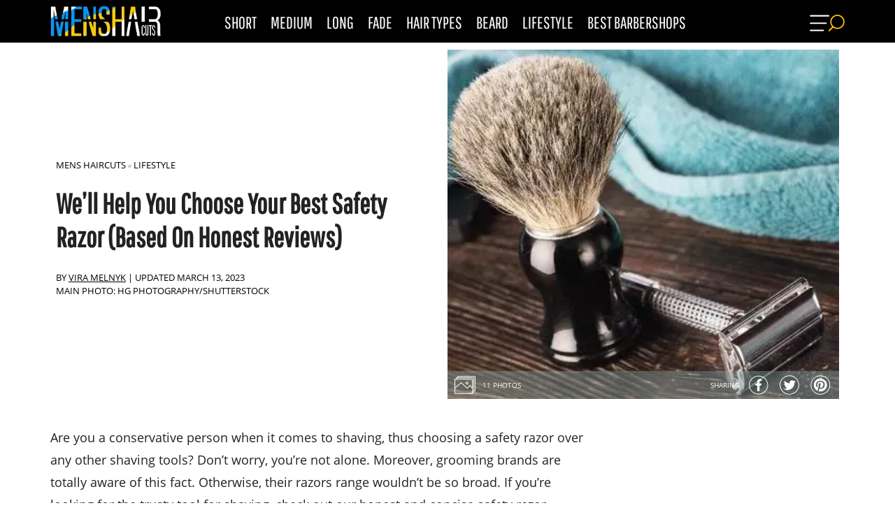

--- FILE ---
content_type: text/html; charset=UTF-8
request_url: https://menshaircuts.com/safety-razor/
body_size: 42177
content:
<!doctype html>
<html lang="en-US">

<head>
    <meta charset="UTF-8">
    <meta name="viewport" content="width=device-width, initial-scale=1">
    <meta name="p:domain_verify" content="4b3cf63f93a02c7a27eb1931b7ba7d8d" />
    <link rel="profile" href="http://gmpg.org/xfn/11">
    <meta name='robots' content='index, follow, max-image-preview:large, max-snippet:-1, max-video-preview:-1' />

	<!-- This site is optimized with the Yoast SEO Premium plugin v24.7 (Yoast SEO v26.6) - https://yoast.com/wordpress/plugins/seo/ -->
	<title>Candid Reviews Of The Best Safety Razor Picks</title>
	<meta name="description" content="A safety razor range is broad and diverse, which makes your choice a daunting task. Read our candid reviews of the best razors to make the right pick." />
	<link rel="canonical" href="https://menshaircuts.com/safety-razor/" />
	<meta property="og:locale" content="en_US" />
	<meta property="og:type" content="article" />
	<meta property="og:title" content="We&#039;ll Help You Choose Your Best Safety Razor (Based On Honest Reviews)" />
	<meta property="og:description" content="A safety razor range is broad and diverse, which makes your choice a daunting task. Read our candid reviews of the best razors to make the right pick." />
	<meta property="og:url" content="https://menshaircuts.com/safety-razor/" />
	<meta property="og:site_name" content="Mens Haircuts Trends, Ideas and Hairstyles | MensHaircuts.com" />
	<meta property="article:publisher" content="https://www.facebook.com/menshaircutscom/" />
	<meta property="article:published_time" content="2019-05-14T07:44:29+00:00" />
	<meta property="article:modified_time" content="2023-03-13T19:46:27+00:00" />
	<meta property="og:image" content="https://menshaircuts.com/wp-content/uploads/2019/05/tp-safety-razor.jpg" />
	<meta property="og:image:width" content="900" />
	<meta property="og:image:height" content="600" />
	<meta property="og:image:type" content="image/jpeg" />
	<meta name="author" content="Vira Melnyk" />
	<meta name="twitter:card" content="summary_large_image" />
	<meta name="twitter:label1" content="Written by" />
	<meta name="twitter:data1" content="Vira Melnyk" />
	<meta name="twitter:label2" content="Est. reading time" />
	<meta name="twitter:data2" content="10 minutes" />
	<script type="application/ld+json" class="yoast-schema-graph">{"@context":"https://schema.org","@graph":[{"@type":"Article","@id":"https://menshaircuts.com/safety-razor/#article","isPartOf":{"@id":"https://menshaircuts.com/safety-razor/"},"author":{"name":"Vira Melnyk","@id":"https://menshaircuts.com/#/schema/person/cfe74738ec434773bba460719596cdf8"},"headline":"We&#8217;ll Help You Choose Your Best Safety Razor (Based On Honest Reviews)","datePublished":"2019-05-14T07:44:29+00:00","dateModified":"2023-03-13T19:46:27+00:00","mainEntityOfPage":{"@id":"https://menshaircuts.com/safety-razor/"},"wordCount":1739,"publisher":{"@id":"https://menshaircuts.com/#organization"},"image":{"@id":"https://menshaircuts.com/safety-razor/#primaryimage"},"thumbnailUrl":"https://menshaircuts.com/wp-content/uploads/2019/05/tp-safety-razor.jpg","articleSection":["Beard Styles","Lifestyle"],"inLanguage":"en-US"},{"@type":"WebPage","@id":"https://menshaircuts.com/safety-razor/","url":"https://menshaircuts.com/safety-razor/","name":"Candid Reviews Of The Best Safety Razor Picks","isPartOf":{"@id":"https://menshaircuts.com/#website"},"primaryImageOfPage":{"@id":"https://menshaircuts.com/safety-razor/#primaryimage"},"image":{"@id":"https://menshaircuts.com/safety-razor/#primaryimage"},"thumbnailUrl":"https://menshaircuts.com/wp-content/uploads/2019/05/tp-safety-razor.jpg","datePublished":"2019-05-14T07:44:29+00:00","dateModified":"2023-03-13T19:46:27+00:00","description":"A safety razor range is broad and diverse, which makes your choice a daunting task. Read our candid reviews of the best razors to make the right pick.","breadcrumb":{"@id":"https://menshaircuts.com/safety-razor/#breadcrumb"},"inLanguage":"en-US","potentialAction":[{"@type":"ReadAction","target":["https://menshaircuts.com/safety-razor/"]}]},{"@type":"ImageObject","inLanguage":"en-US","@id":"https://menshaircuts.com/safety-razor/#primaryimage","url":"https://menshaircuts.com/wp-content/uploads/2019/05/tp-safety-razor.jpg","contentUrl":"https://menshaircuts.com/wp-content/uploads/2019/05/tp-safety-razor.jpg","width":900,"height":600,"caption":"We'll Help You Choose Your Best Safety Razor (Based On Honest Reviews)"},{"@type":"BreadcrumbList","@id":"https://menshaircuts.com/safety-razor/#breadcrumb","itemListElement":[{"@type":"ListItem","position":1,"name":"Home","item":"https://menshaircuts.com/"},{"@type":"ListItem","position":2,"name":"Lifestyle","item":"https://menshaircuts.com/lifestyle/"},{"@type":"ListItem","position":3,"name":"We&#8217;ll Help You Choose Your Best Safety Razor (Based On Honest Reviews)"}]},{"@type":"WebSite","@id":"https://menshaircuts.com/#website","url":"https://menshaircuts.com/","name":"Mens Haircuts Trends, Ideas, Products and Styling","description":"The latest collection of the Men’s Haircuts and popular styles with easy-to-follow instructions to find your new look today.","publisher":{"@id":"https://menshaircuts.com/#organization"},"alternateName":"MensHairCuts","potentialAction":[{"@type":"SearchAction","target":{"@type":"EntryPoint","urlTemplate":"https://menshaircuts.com/?s={search_term_string}"},"query-input":{"@type":"PropertyValueSpecification","valueRequired":true,"valueName":"search_term_string"}}],"inLanguage":"en-US"},{"@type":"Organization","@id":"https://menshaircuts.com/#organization","name":"MensHairCuts","alternateName":"Glaminati Media","url":"https://menshaircuts.com/","logo":{"@type":"ImageObject","inLanguage":"en-US","@id":"https://menshaircuts.com/#/schema/logo/image/","url":"https://menshaircuts.com/wp-content/uploads/2019/04/mens-hair-cuts-logo-100.png","contentUrl":"https://menshaircuts.com/wp-content/uploads/2019/04/mens-hair-cuts-logo-100.png","width":353,"height":100,"caption":"MensHairCuts"},"image":{"@id":"https://menshaircuts.com/#/schema/logo/image/"},"sameAs":["https://www.facebook.com/menshaircutscom/","https://www.instagram.com/menshaircutscom/"]},{"@type":"Person","@id":"https://menshaircuts.com/#/schema/person/cfe74738ec434773bba460719596cdf8","name":"Vira Melnyk","image":{"@type":"ImageObject","inLanguage":"en-US","@id":"https://menshaircuts.com/#/schema/person/image/","url":"https://secure.gravatar.com/avatar/c70ee54b64d329792536581251c29fa603f50b32eae681db6396f1089465272b?s=96&d=mm&r=g","contentUrl":"https://secure.gravatar.com/avatar/c70ee54b64d329792536581251c29fa603f50b32eae681db6396f1089465272b?s=96&d=mm&r=g","caption":"Vira Melnyk"},"description":"EXPERIENCE AND LIFESTYLE: If you had to describe Vira with one word that would be eclectic. That said, while being a devoted beauty influencer who creates compelling content on her beauty blog and YouTube channel, she is also totally obsessed with everything that concerns male pampering. From haircuts and hairstyles to beard and body grooming, nothing appears to slip out of her sight. And the best part is that since 2018, when she became a cherished member of our Menshaircuts team, she's been sharing enthusiastically all her comprehensive knowledge with our broad audience. But even more than that, Vira also serves as the editor at Menshaircuts.com. To ensure that the articles our authors compose are free from any spelling, grammar, or punctuation mistakes, she proofreads them carefully and checks their adherence to style, readability, and other editorial policies.","sameAs":["https://menshaircuts.com","https://www.instagram.com/viruzzzka/","https://www.linkedin.com/in/vira-melnyk-153ab17a/","https://www.pinterest.com/viruzzzka/","https://www.youtube.com/@Viruzzzka","vika3my3solo@gmail.com"],"gender":"female","knowsAbout":["Beauty","Hairstyles","Copywriting","Proofreading"],"knowsLanguage":["English","Ukrainian"],"jobTitle":"Proofreader","worksFor":"Glaminati Media","url":"https://menshaircuts.com/author/vira-melnyk/"}]}</script>
	<!-- / Yoast SEO Premium plugin. -->


<link rel="alternate" type="application/rss+xml" title="Mens Haircuts Trends, Ideas and Hairstyles | MensHaircuts.com &raquo; Feed" href="https://menshaircuts.com/feed/" />
<link rel="alternate" type="application/rss+xml" title="Mens Haircuts Trends, Ideas and Hairstyles | MensHaircuts.com &raquo; Comments Feed" href="https://menshaircuts.com/comments/feed/" />
<link rel="preload" as="image" href="https://menshaircuts.com/wp-content/uploads/2019/05/tp-safety-razor-500x333.jpg" imagesrcset="https://menshaircuts.com/wp-content/uploads/2019/05/tp-safety-razor-500x333.jpg 500w, https://menshaircuts.com/wp-content/uploads/2019/05/tp-safety-razor-768x512.jpg 768w, https://menshaircuts.com/wp-content/uploads/2019/05/tp-safety-razor.jpg 900w" imagesizes="(max-width: 500px) 100vw, 500px"  /><style id='wp-img-auto-sizes-contain-inline-css' type='text/css'>
img:is([sizes=auto i],[sizes^="auto," i]){contain-intrinsic-size:3000px 1500px}
/*# sourceURL=wp-img-auto-sizes-contain-inline-css */
</style>
<link rel="https://api.w.org/" href="https://menshaircuts.com/wp-json/" /><link rel="alternate" title="JSON" type="application/json" href="https://menshaircuts.com/wp-json/wp/v2/posts/5802" /><link rel="icon" href="https://menshaircuts.com/wp-content/uploads/2022/11/mens-haircuts-fv-uk-32.png" sizes="32x32" />
<link rel="icon" href="https://menshaircuts.com/wp-content/uploads/2022/11/mens-haircuts-fv-uk-32.png" sizes="192x192" />
<link rel="apple-touch-icon" href="https://menshaircuts.com/wp-content/uploads/2022/11/mens-haircuts-fv-uk-32.png" />
<meta name="msapplication-TileImage" content="https://menshaircuts.com/wp-content/uploads/2022/11/mens-haircuts-fv-uk-32.png" />

  <style>*{font-family:'Open Sans',sans-serif;font-weight:400;color:#222;line-height:1.5}@media (max-width:767px){.post-thumbnail{height:300px}#ftwp-postcontent{width:100%}}#preload{display:none}div{box-sizing:border-box}.cut-off-ad.cut-off-ad--styles.first-post-ad{min-height:250px}#ftwp-postcontent .wpcf7{display:none}.info__book_now a{line-height:30px;text-decoration:none;background-color:#f90;padding:5px 15px;width:89px;border-radius:20px;height:30px;border:1px solid #000;text-align:center;font-weight:600;display:block}.info__book_now a:hover{background-color:#fff}.info__link__list{z-index:1000}table.pros{margin-top:31px;border-spacing:revert!important}.pros td,th,tr{border:1px solid #000!important;text-align:start;vertical-align:top;padding:8px;width:50%}.pros th{border:1px solid #000;background-color:#fc0;color:#fff;font-size:16px;font-weight:600;padding-left:10px;line-height:.8}.column-container{border:1px solid;margin-top:20px;padding:10px}.column-container h3{margin:0!important}.column-container p.column-title{font-weight:900;font-size:1rem;margin:-10px;color:#fff;background-color:#fc0;padding:10px!important}.column-container p{font-size:.9rem}blockquote{font-style:italic;font-weight:500;font-size:18px;background:#ccc;border-radius:10px;padding:15px}.buy-now-button{margin-left:calc(50% - 90px)}.wrp__infographic.tac{position:relative}.wrp__infographic .btn__open{display:flex;align-items:center;justify-content:center;position:absolute;bottom:35px;left:50%;transform:translateX(-50%);min-width:160px;height:48px;padding:12px 5px;font-weight:800;font-family:'Pathway Gothic One',sans-serif;font-style:normal;font-size:14px;letter-spacing:.2em;line-height:18px;text-align:center;text-decoration:underline;color:#fff;cursor:pointer;background:rgba(0,0,0,.15);border:1px solid #fff;z-index:20}</style><style>div.ya-share2__container_shape_round.ya-share2__container_size_m .ya-share2__badge .ya-share2__icon:not(.ya-share2__icon_messenger-contact):not(.ya-share2__icon_more):not(.ya-share2__icon_copy){background-repeat:no-repeat;background-position:center}div.ya-share2__container_color-scheme_whiteblack .ya-share2__item_service_facebook .ya-share2__icon{background-image:url("data:image/svg+xml;charset=UTF-8,%3csvg fill='%23fff' xmlns='http://www.w3.org/2000/svg' xmlns:xlink='http://www.w3.org/1999/xlink' x='0px' y='0px' viewBox='0 0 719 700.7' style='enable-background:new 0 0 719 700.7;' xml:space='preserve'%3e%3cpath d='M681,349.3c-1.8,61.9-15.3,115.4-44.5,164.4c-22.8,38.1-51.9,70.7-88.3,96.7c-21.3,15.2-43.5,28.3-67.6,38.3 c-22.7,9.4-46.3,15.5-70.4,20.1c-21.9,4.2-43.9,6.1-66.1,5.3c-36.4-1.3-71.6-8.7-105.9-20.9c-38.1-13.5-72-34.5-102.4-60.9 c-31.3-27.1-56-59.6-74.9-96.4c-15.5-30.3-24.9-62.7-30.4-96.2C20.3,337.4,31,277.8,56.2,220.5c15-34,36.7-63.6,62.4-90.4 c17.3-18,37.1-32.9,57.9-46.5c16.6-10.9,34.2-20.1,52.6-27.3c25.4-10,51.8-16.8,78.7-20.7c13.9-2,28.1-3.7,42.1-3.7 c26.1,0,52.1,1.9,77.4,9c19,5.3,38.1,10.7,56.5,17.7c20.8,7.8,39.7,19.5,58,32.1c18.5,12.8,36.1,27,51.3,43.6 c18.2,19.8,34.2,41.2,47.5,64.6c18.9,33.3,29.8,69.3,36.2,106.8C679.6,321.6,680,338,681,349.3z M353.9,651.3c0-0.1,0-0.2,0-0.3 c1,0,2,0,3,0c26.5-0.8,52.7-3.8,78.3-10.9c32.2-8.9,62.2-22.4,90-41c34.9-23.4,63.7-52.9,86.3-88.4c28.3-44.4,43.2-93.1,45.8-145.4 c1.3-26.2-1.4-52.2-7.2-77.8c-7.3-31.9-19.5-61.9-36.8-89.6c-17.2-27.5-38.4-51.8-63.6-72.5c-22.8-18.8-47.7-34-74.8-45.6 C429.2,60.3,381.5,52.5,331.9,56c-27.5,2-54.4,7.1-80.4,16.4c-33.2,11.8-63.7,28.5-91.2,50.7c-30.4,24.6-55.2,54-73.9,88.3 c-20.4,37.3-32.3,77.1-35.3,119.7c-2.9,40.1,2,79.1,15.1,117c17.5,51.1,46.9,94.2,87.8,129.5c20.1,17.4,42.4,31.5,66.4,43 c30,14.4,61.4,23.7,94.3,27.7C327.6,649.9,340.8,650.4,353.9,651.3z'/%3e%3cpath d='M310.5,464.3c0-29.3-0.1-58.7,0.1-88c0-4.3-1.2-5.2-5.4-5.2c-18,0.2-36,0-54,0.1c-3.8,0-4.9-1.3-4.9-4.9 c0.1-21.3,0.1-42.7-0.1-64c0-4.1,1.9-4.7,5.2-4.7c18,0,36-0.2,54,0.2c4.6,0.1,5.2-1.4,5.1-5.3c-0.1-18.5-0.5-37,0.1-55.5 c0.7-22,6.7-42.5,21.2-59.5c12.9-15.1,29.4-24.3,48.9-27.9c19.3-3.7,38.8-2.5,58.2-1.3c6.5,0.4,12.9,1,19.4,1.3 c2.9,0.1,4.1,1.2,4,4.3c-0.1,19-0.1,38,0,57c0,3.6-1.4,4.5-4.7,4.5c-11.8-0.1-23.7-0.3-35.5,0.2c-6.4,0.3-13,1.1-19,3.3 c-9.8,3.5-15.3,11.6-15.7,21.8c-0.7,17.8-0.5,35.6-0.6,53.4c0,2.8,1.1,3.8,4.3,3.7c21.6-0.2,43.3-0.1,64.9-0.2c2.9,0,3.8,1.2,3.5,4 c-2.3,17.3-4.5,34.6-6.8,51.9c-0.5,4.1-1.2,8.2-1.5,12.4c-0.3,4-2.2,5.4-6.1,5.4c-17.8-0.1-35.6,0.2-53.4-0.1c-4.3-0.1-5,1.5-5,5.2 c0.1,19.8,0,39.7,0,59.5c0,33.8,0,67.6,0,101.4c0,5.3-0.2,10.7,0.1,16c0.3,4.8-1.8,6-6.2,6c-21.7-0.1-43.3-0.2-65,0 c-4.1,0-5.2-1.7-5.2-5.4c0.1-22.8,0.1-45.7,0.1-68.5c0-7,0-14,0-21C310.6,464.3,310.6,464.3,310.5,464.3z'/%3e%3c/svg%3e")}div.ya-share2__container_color-scheme_whiteblack .ya-share2__item_service_pinterest .ya-share2__icon{background-image:url("data:image/svg+xml;charset=UTF-8,%3csvg fill='%23ffffff' xmlns='http://www.w3.org/2000/svg' xmlns:xlink='http://www.w3.org/1999/xlink' x='0px' y='0px' viewBox='0 0 702.6 698.7' style='enable-background:new 0 0 702.6 698.7;' xml:space='preserve'%3e%3cpath d='M685.2,354.2c-0.7,38.2-8.9,78.7-24.7,117.7c-18.2,44.8-45.9,83-81.6,115.2c-35,31.6-75,55.2-120.3,69.1 c-36.3,11.1-73.5,17.6-111.7,16c-19.6-0.8-39.2-2.9-58.2-7.9c-18.4-4.9-36.9-10.1-54.8-16.6c-26-9.4-49.4-23.7-71.7-39.9 c-40-29-70.7-66-94.2-109.1c-16.6-30.4-26.3-63.3-32.3-97.2c-7.6-42.7-4.9-85,5.5-127.1c11.1-45.5,31.4-86.2,60.4-122.6 c26-32.7,57.7-58.8,93.8-79.8c33.9-19.8,70.7-31.5,109-38.4c32.6-5.9,65.4-6.6,98.3-1.5c28.5,4.4,56.4,11.3,83.1,22.3 c24.1,10,46.4,23.1,67.6,38.4c36.6,26.4,65.9,59.4,88.8,98.2c16.9,28.8,28.3,59.8,35.3,92.4C682.2,305.6,684.7,327.9,685.2,354.2z M661.6,351.8c0-4.7,0.2-9.3,0-14c-1.2-31.2-7.5-61.4-18.3-90.6c-9-24.3-21.3-47-36.4-68.1C589,154,567.8,132.1,543,113.6 c-32.8-24.4-68.9-42.1-108.6-52.1c-23.4-5.9-47.1-9.1-71.1-9.7c-21.3-0.5-42.5,1.8-63.5,5.7c-31.7,5.9-61.6,16.8-89.8,32.2 c-17.9,9.7-34.4,21.4-50.1,34.5c-28.3,23.8-51.3,51.8-69.1,84c-14.8,27-25.1,55.7-30.9,86.1c-7.9,41.2-7.4,82.2,2.2,122.9 c13,55.4,39.8,103.5,80.2,143.7c30.8,30.6,66.5,53.5,107.2,68.6c44.5,16.6,90.2,22.6,137.6,18.3c34.2-3.1,66.8-11.5,97.9-25.6 c31.3-14.2,59.6-33,84.4-56.9c23.4-22.5,42.8-47.8,58-76.4C650.3,446,661.3,400.2,661.6,351.8z'/%3e%3cpath d='M295.7,559.2c9.9-16.7,18.5-33,23.1-51.1c4.5-17.8,9.2-35.6,13.6-52.8c3.4,3,6.7,6,10.1,8.8c15.1,12.3,32.7,16.7,51.8,15.5 c29.1-1.9,53.4-13.8,73.1-35.2c21.7-23.7,32.7-52.2,36.9-83.5c1.6-11.5,2.3-23.2,2.1-34.8c-0.5-27.7-10.9-51.9-28.8-72.7 c-22.3-25.9-51-41.2-84.5-46.1c-43.1-6.3-84.4,0-121.7,23.7c-30.6,19.4-51.4,46.7-60.1,82.1c-7.3,29.5-4.9,58.2,10.4,85.1 c7,12.3,17.4,20.9,30.3,26.4c6.5,2.8,10.7,0.8,12.7-5.9c1.8-6.1,3.3-12.2,4.7-18.4c1.1-4.8-1.8-8.3-4.6-11.6 c-6.2-7.3-10.3-15.6-11.9-25c-4-22.4-0.9-43.8,9.7-63.9c17.3-33,45-51.4,81.6-56.2c21.1-2.8,42-1.3,61.6,7.8 c27.8,12.8,43.2,34.9,45.7,65.3c2.5,30.6-2.8,60-17.1,87.5c-7,13.4-16.4,24.6-29.7,32.2c-16.7,9.6-36.5,7.6-49.3-5.1 c-8.7-8.6-10.8-19.3-8-30.4c4.5-17.9,10.4-35.4,15.3-53.2c3-10.7,4.9-21.5,3.4-32.9c-2.7-20.2-24.9-30.7-44.2-21.4 c-14,6.7-21.4,18.6-25.4,32.9c-4.8,17.5-2.9,34.6,3,51.5c0.7,2,0.9,4.6,0.4,6.7c-9.4,40.3-19.4,80.5-28.4,121 c-2.4,10.9-2.1,22.5-3,33.7c-0.2,3.3,0,6.6,0,10.7c-2.2-0.9-4-1.6-5.7-2.4c-28-12.5-51.9-30.8-72-53.6 c-26.5-30.1-44-64.8-51.1-104.6c-7.5-41.9-3.4-82.6,13-121.9c12.4-29.8,30.7-55.5,54.6-77.3c25-22.7,53.3-39.4,85.7-48.5 c15.4-4.3,31.5-6.8,47.4-8.8c22.8-2.9,45.5-0.6,67.8,4.7c44.5,10.5,82.6,32.4,113.6,66c31.6,34.3,50.5,74.8,55.9,121.3 c4.9,42.3-2.2,82.4-21.1,120.6c-21.3,43.1-53.6,75.6-95.9,97.8c-41.8,22.1-86.6,29.7-133.5,23.4c-9-1.2-17.9-3.5-26.8-5.4 C298.9,560.8,297.6,560,295.7,559.2z'/%3e%3c/svg%3e")}.ya-share2,.ya-share2 *{line-height:normal}.ya-share2 :link:hover,.ya-share2 :visited:hover{color:#000!important}.ya-share2__container.ya-share2__container_color-scheme_whiteblack .ya-share2__badge{background-color:#fff}.ya-share2__container_shape_round .ya-share2__badge{border-radius:50px}.ya-share2__container_shape_round .ya-share2__icon{background-position:center}.ya-share2__container_size_m{font-size:13px}.ya-share2__container_shape_round.ya-share2__container_size_m .ya-share2__badge .ya-share2__icon:not(.ya-share2__icon_messenger-contact):not(.ya-share2__icon_more):not(.ya-share2__icon_copy){background-size:30px 30px}.ya-share2__container_size_m .ya-share2__title{line-height:24px}.ya-share2__container_size_m .ya-share2__badge+.ya-share2__title{margin-left:10px}.ya-share2__list.ya-share2__list_direction_horizontal{margin-top:-2px}.ya-share2__list.ya-share2__list_direction_horizontal>.ya-share2__item{display:inline-block;vertical-align:top;padding:0;margin:2px 10px 0 0}.ya-share2__list.ya-share2__list_direction_horizontal>.ya-share2__item:last-child{margin-right:0}.ya-share2__list.ya-share2__list_direction_horizontal>.ya-share2__item>.ya-share2__link>.ya-share2__title{display:none}.ya-share2__container,.ya-share2__container .ya-share2__item{font-family:'YS Text',Arial,sans-serif}.ya-share2__badge,.ya-share2__icon,.ya-share2__list{display:inline-block;vertical-align:top}.ya-share2__title{display:inline-block;vertical-align:bottom}.ya-share2__list{padding:0;margin:0;list-style-type:none}.ya-share2__link{display:block;text-decoration:none;white-space:nowrap}.ya-share2__item{display:inline-block;font-family:'YS Text',Arial,sans-serif}.ya-share2__item:not(.ya-share2__item_more):focus,.ya-share2__item:not(.ya-share2__item_more):hover{cursor:pointer;opacity:.85}.ya-share2__item:not(.ya-share2__item_more):active{opacity:.7}.ya-share2__badge{border-radius:4px;color:#fff;overflow:hidden;position:relative}.ya-share2__title{color:#000}div.ya-share2__container.ya-share2__container_color-scheme_whiteblack .ya-share2__badge{background:0 0}.ya-share2__item_service_facebook .ya-share2__badge{background-color:#3b5998}.ya-share2__item_service_facebook .ya-share2__icon{background-image:url("data:image/svg+xml,%3Csvg viewBox='0 0 24 24' xmlns='http://www.w3.org/2000/svg'%3E%3Cpath d='M13.423 20v-7.298h2.464l.369-2.845h-2.832V8.042c0-.824.23-1.385 1.417-1.385h1.515V4.111A20.255 20.255 0 0014.148 4c-2.183 0-3.678 1.326-3.678 3.76v2.097H8v2.845h2.47V20h2.953z' fill='%23FFF' fill-rule='evenodd'/%3E%3C/svg%3E")}.ya-share2__item_service_pinterest .ya-share2__icon{background-image:url("data:image/svg+xml,%3Csvg viewBox='0 0 24 24' xmlns='http://www.w3.org/2000/svg'%3E%3Cpath d='M6 9.742c0 1.58.599 2.986 1.884 3.51.21.087.4.003.46-.23.043-.16.144-.568.189-.738.06-.23.037-.31-.133-.512-.37-.436-.608-1.001-.608-1.802 0-2.322 1.74-4.402 4.53-4.402 2.471 0 3.829 1.508 3.829 3.522 0 2.65-1.174 4.887-2.917 4.887-.963 0-1.683-.795-1.452-1.77.276-1.165.812-2.421.812-3.262 0-.752-.405-1.38-1.24-1.38-.985 0-1.775 1.017-1.775 2.38 0 .867.293 1.454.293 1.454L8.69 16.406c-.352 1.487-.053 3.309-.028 3.492.015.11.155.136.22.054.09-.119 1.262-1.564 1.66-3.008.113-.409.647-2.526.647-2.526.32.61 1.254 1.145 2.248 1.145 2.957 0 4.964-2.693 4.964-6.298C18.4 6.539 16.089 4 12.576 4 8.204 4 6 7.13 6 9.742z' fill='%23FFF' fill-rule='evenodd'/%3E%3C/svg%3E")}.ya-share2__item_service_pinterest .ya-share2__badge,.ya-share2__item_service_pinterest .ya-share2__mobile-popup-badge{background-color:#c20724}div.ya-share2__container_color-scheme_whiteblack .ya-share2__item_service_twitter .ya-share2__icon{background-image:url("data:image/svg+xml;charset=UTF-8,%3csvg fill='%23ffffff' xmlns='http://www.w3.org/2000/svg' xmlns:xlink='http://www.w3.org/1999/xlink' x='0px' y='0px' viewBox='0 0 702.6 698.7' style='enable-background:new 0 0 702.6 698.7;' xml:space='preserve'%3e%3cpath d='M678.4,361.1c-1.6,47.7-15.8,104-47.9,155.1c-17.2,27.4-37.5,52.3-62.3,73.2c-25.4,21.4-52.9,39.9-83.6,53 c-38.3,16.3-78.2,25.6-119.9,27.8c-18.8,1-37.5,0.4-56-3.2c-21-4.1-42.1-8.2-62.6-14.3c-33.5-9.9-63.6-26.8-91.7-47.5 c-15.8-11.6-30.4-24.4-43.7-38.7c-21.4-23.1-39.3-48.5-53.4-76.8c-13.5-27.2-22.1-56-27.9-85.6c-7.3-37.7-7.1-75.4,0.6-113.1 c6-29.3,14.6-57.7,28.3-84.5c15.1-29.6,34.6-56,57.6-79.9c17.3-18,37.1-32.9,57.9-46.5c28.8-18.8,60.1-32.1,93.4-40.5 C305,30,343.2,25.4,382,29.8c49.8,5.6,97.1,19.3,140.1,45.9c27.9,17.3,53.5,37.5,75.2,62.2c28.8,32.7,51.3,69.3,64.5,111 C672,281.4,678.7,314.6,678.4,361.1z M655.3,354c-0.1-52.8-11.7-99.4-34.9-142.9c-12.8-23.9-28.5-45.7-47.3-65.3 c-18.3-19.1-38.6-35.8-61.2-49.4c-30.6-18.4-63.3-31.5-98.4-38.7c-34.8-7.1-69.7-8-104.8-3.4c-27,3.5-53.1,10.6-78.2,21.5 c-30.3,13.2-58.2,30.1-82.9,52.1c-18.5,16.6-35,35.1-49,55.7c-31.2,46.2-48.3,97.2-50.6,152.9c-1.7,42.6,5.4,83.8,21.7,123.4 c23.4,56.8,60.7,102.1,111.7,136.2c45.7,30.5,96.2,47,150.9,50.6c34.1,2.2,67.7-1.2,100.7-10.1c39.8-10.8,76-29,108.5-54.4 c33.4-26.1,59.9-58,79.8-95.4C643.8,444.1,654.4,398.6,655.3,354z'/%3e%3cpath d='M157.4,480.6c43.9,3.9,83.9-6.3,119.7-33.5c-36.7-4.2-62.4-22.4-76.4-58c12.3,1.1,23.3,2,34.3-1.4 c-39.3-12.9-61-39.3-64-80.4c11.7,3.3,22.9,6.5,34.1,9.6c0.5-0.5,0.9-1,1.4-1.5c-35.2-30.4-43.9-66.3-23.9-109.1 c5.7,6,10.4,11.4,15.4,16.4c28.7,28.2,62.2,48.1,100.8,59.6c17.1,5.1,34.6,7.9,52.3,9.5c4.4,0.4,4.6-1.7,4-5.1 c-3.5-21.4,0.7-41.2,12.9-59c13.8-20,33-32.1,57.1-35.7c27.1-4,50.6,3.8,70.6,22.3c2.3,2.1,4.4,2.7,7.6,1.8c15.2-4,30-8.6,43.7-16.4 c0.9-0.5,1.8-0.8,3.6-1.5c-5.9,18.3-17.8,31.2-32,42.5c0.3,0.5,0.6,1,0.8,1.6c6.9-1.5,13.9-2.6,20.8-4.5c7-1.9,13.8-4.5,21.5-7.1 c-3,4.2-5.3,8.3-8.4,11.4c-8.8,8.8-17.8,17.5-27.1,25.8c-3.4,3-5,5.8-5,10.5c0.6,47.4-12.6,90.9-37.7,131 c-15.5,24.7-34.9,45.8-58.2,63.1c-29.1,21.6-61.8,35.2-97.5,41.2c-32.8,5.5-65.6,5.3-98.1-2.3c-22.5-5.2-43.9-13.2-64-24.7 c-2.9-1.7-5.9-3.3-8.9-4.9C157.1,481.4,157.3,481,157.4,480.6z'/%3e%3c/svg%3e")!important;background-color:unset!important}.ya-share2__item_service_twitter .ya-share2__icon{background-image:url("data:image/svg+xml,%3Csvg fill='%23DC7633' xmlns='http://www.w3.org/2000/svg' xmlns:xlink='http://www.w3.org/1999/xlink' width='200' zoomAndPan='magnify' viewBox='0 0 375 374.9999' height='200' preserveAspectRatio='xMidYMid meet' version='1.0'%3E%3Cdefs%3E%3Cpath d='M 7.09375 7.09375 L 367.84375 7.09375 L 367.84375 367.84375 L 7.09375 367.84375 Z M 7.09375 7.09375 ' fill='%23000000'%3E%3C/path%3E%3C/defs%3E%3Cg%3E%3Cpath d='M 187.46875 7.09375 C 87.851562 7.09375 7.09375 87.851562 7.09375 187.46875 C 7.09375 287.085938 87.851562 367.84375 187.46875 367.84375 C 287.085938 367.84375 367.84375 287.085938 367.84375 187.46875 C 367.84375 87.851562 287.085938 7.09375 187.46875 7.09375 ' fill-opacity='1' fill-rule='nonzero' fill='%23000000'%3E%3C/path%3E%3C/g%3E%3Cg transform='translate(85,75)'%3E%3Csvg xmlns='http://www.w3.org/2000/svg' viewBox='0 0 24 24' version='1.1' height='215' width='215'%3E%3Cpath d='M18.244 2.25h3.308l-7.227 8.26 8.502 11.24H16.17l-5.214-6.817L4.99 21.75H1.68l7.73-8.835L1.254 2.25H8.08l4.713 6.231zm-1.161 17.52h1.833L7.084 4.126H5.117z' fill='%23ffffff'%3E%3C/path%3E%3C/svg%3E%3C/g%3E%3C/svg%3E")!important;background-color:#000!important}.ya-share2__container_size_m .ya-share2__badge .ya-share2__icon{height:34px;width:34px;background-size:34px 34px}.wf3__modal.modal__author .wrp__modal{width:360px;max-width:calc(100% - 48px);position:absolute;left:50%;top:50%;transform:translate(-50%,-50%);margin:0 auto}.wf3__modal .modal__content.modal__content_author{background:#fffdfa}.wf3__modal .modal__content.modal__content_author .modal__close__btn{position:absolute;top:24px;right:24px;z-index:10;padding:0;cursor:pointer}.author__box{display:flex;flex-wrap:wrap}.author__box .author__box-link{display:flex}.author__box .author__box-image{margin-right:16px}.author__box .author__box-img{width:72px;height:72px;border-radius:50%}.author__box .author__box-info{flex:0 0 calc(100% - 88px);max-width:calc(100% - 88px)}.author__box .author__box-title{font-family:'Pathway Gothic One',sans-serif;font-style:normal;font-weight:400;font-size:18px;line-height:22px;color:#000;margin-top:25px;text-overflow:ellipsis;white-space:nowrap;overflow:hidden;padding-right:24px}.author__box .author__box-socials{display:flex;align-items:center}.author__box .author__box-socials a{margin-right:16px}.author__box .author__box-socials a svg path{transition:.3s ease-in-out}.author__box .author__box-socials a:hover svg path{fill:#fc0}.modal__author-btn span{text-decoration:underline!important}.author__box .author__box-text{font-family:inherit;font-style:normal;font-weight:300;font-size:13px;line-height:20px;color:#3d3f41;flex:0 0 100%;max-width:100%;margin-top:16px;text-transform:none}body.modal__open{height:100%;overflow-x:hidden}.wf3__modal{position:fixed;top:0;left:0;z-index:99999;display:none;width:100%;height:100%;overflow-x:hidden;overflow-y:auto;outline:0;background:rgba(0,0,0,.5)}.wf3__modal .modal__close__btn{position:absolute;top:20px;right:10px;z-index:10;padding:10px;cursor:pointer}.wf3__modal .wrp__modal{width:100%;max-width:90%;margin:50px auto;transition:opacity 2s}.wf3__modal .modal__content{padding:24px;background:#e8ebe4;transform:translate(0,-50px);transition:transform .5s}body.modal__open .wf3__modal.active{display:block}.wf3__modal.show .modal__content{transform:translate(0,0)}.fade{transition:opacity .3s}.fade:not(.show){opacity:0}.modal__content{position:relative;border-radius:8px}.modal__body .title{font-family:'Pathway Gothic One',sans-serif;font-style:normal;font-weight:400;font-size:20px;line-height:24px;color:#051c2c;margin:0;padding-bottom:8px;padding-right:30px}.modal__body .sub__title,.modal__body p{font-style:normal;font-weight:300;font-size:16px;line-height:24px;color:#000;margin:0;padding-bottom:8px;padding-right:30px}.modal__body .notification{font-style:normal;font-weight:300;font-size:12px;line-height:16px;color:#000;padding-bottom:24px}.modal__body .btn__wf3{padding:0 32px;font-size:18px;font-family:'Pathway Gothic One',sans-serif}@media (min-width:768px){.wf3__modal .wrp__modal{max-width:700px}}@media (min-width:1024px){.modal__body .title{font-size:32px;line-height:36px}.modal__body .sub__title,.modal__body p{font-size:18px;line-height:28px}}.info__book_now a{font-weight:600;line-height:30px;display:block;width:89px;height:30px;padding:5px 15px;text-align:center;text-decoration:none;border:1px solid #000;border-radius:20px;background-color:#f90}.info__book_now a:hover{background-color:#fff}.info__link__list{z-index:1000}.main-navigation ul.sub-menu{position:absolute;display:none;flex-direction:column;margin-top:-2px!important;margin-left:-13px!important;padding:6px 5px 5px 5px!important;background:#000;align-items:flex-start}.main-navigation li:hover ul.sub-menu,.main-navigation ul.sub-menu:hover{display:flex}body.menu-active{overflow:hidden}body.menu-active div#menu-sidebar{visibility:visible;opacity:1}body.menu-active .menu-sidebar-inner{left:0}*{font-family:'Open Sans',sans-serif;font-weight:400;line-height:1.5;color:#404040;font-style:normal;}p{font-size:1.125rem;font-weight:200;line-height:1.8}div{box-sizing:border-box}@media (max-width:769px){.menu-sidebar-inner .menu li a{font-size:1em;line-height:2.3}}@media (max-width:400px){.fsl-list li{margin:0}}div{box-sizing:border-box}*{font-family:'Open Sans',Helvetica,sans-serif;font-weight:400;line-height:1.5;color:#404040}p{font-size:1.125rem;font-weight:200;line-height:1.8}.fsl-list li{display:inline-block;margin:0 5px;vertical-align:middle}.fsl-list li a{display:block;width:48px;height:47px;background:url(https://menshaircuts.com/wp-content/themes/thegm/img/new_social_icons.png) no-repeat}.fsl-list li.fb a{background-position:0 0}.fsl-list li.pin a{background-position:-114px 0}.fsl-list li.ins a{background-position:-168px 0}.menu-sidebar-inner{text-align:center}.menu-sidebar-inner{position:absolute;top:0;bottom:0;left:-250px;overflow-x:hidden;overflow-y:auto;width:250px;height:100vh;padding:10px 0;cursor:default;-webkit-transition:.3s;-o-transition:.3s;transition:.3s;background-color:#1d9dbd}.menu-sidebar-inner img{width:auto;max-height:70px}.menu-sidebar-inner .menu{padding:0}.menu-sidebar-inner .menu li{list-style:none}.menu-sidebar-inner .menu li a{font-size:1em;line-height:2;display:block;padding:0 10px;text-align:center;text-decoration:none;text-transform:uppercase;color:#fff}.menu-sidebar-inner .menu li a:hover{background:rgba(0,0,0,.05)}.menu-sidebar-inner .search-form{padding:0 10px 25px}.menu-sidebar-inner .search-form .screen-reader-text,.menu-sidebar-inner .search-form .search-submit{display:none}.menu-sidebar-inner .search-form .search-field{display:block;box-sizing:border-box;width:100%;padding:7px;border:none}body.menu-active .menu-sidebar-inner{left:0}@media (max-width:769px){.menu-sidebar-inner .menu li a{font-size:1em;line-height:2.3}}@media (max-width:400px){.fsl-list li{margin:0}}.textwidget small{color:#fff}.fsl-list{margin:10px 0 15px -10px;padding:0}.fsl-list li{margin:0}.fsl-list li a{width:30px;height:30px;opacity:.7;background:url(https://menshaircuts.com/wp-content/themes/thegm/img/new_social_icons.png) no-repeat}.fsl-list li a:hover{opacity:1}.fsl-list li.pin a{background-position:-40px 0}.fsl-list li.ins a{background-position:-80px 0}.menu-sidebar-inner{background-color:#111}.menu-sidebar-inner .menu li a{text-align:left}body.menu-active{overflow:hidden}body.menu-active div#menu-sidebar{visibility:visible;opacity:1}body.menu-active .menu-sidebar-inner{left:0}*{font-family:'Open Sans',sans-serif;font-weight:400;line-height:1.5;color:#404040;font-style:normal;}p{font-size:1.125rem;font-weight:200;line-height:1.8}div{box-sizing:border-box}@media (max-width:769px){.menu-sidebar-inner .menu li a{font-size:1em;line-height:2.3}}@media (max-width:400px){.fsl-list li{margin:0}}div{box-sizing:border-box}*{font-family:'Open Sans',Helvetica,sans-serif;font-weight:400;line-height:1.5;color:#404040}p{font-size:1.125rem;font-weight:200;line-height:1.8}.fsl-list li{display:inline-block;margin:0 5px;vertical-align:middle}.fsl-list li a{display:block;width:48px;height:47px;background:url(https://menshaircuts.com/wp-content/themes/thegm/img/new_social_icons.png) no-repeat}.fsl-list li.fb a{background-position:0 0}.fsl-list li.pin a{background-position:-114px 0}.fsl-list li.ins a{background-position:-168px 0}.menu-sidebar-inner{text-align:center}.menu-sidebar-inner{position:absolute;top:0;bottom:0;left:-250px;overflow-x:hidden;overflow-y:auto;width:250px;height:100vh;padding:10px 0;cursor:default;-webkit-transition:.3s;-o-transition:.3s;transition:.3s;background-color:#1d9dbd}.menu-sidebar-inner img{width:auto;max-height:70px}.menu-sidebar-inner .menu{padding:0}.menu-sidebar-inner .menu li{list-style:none}.menu-sidebar-inner .menu li a{font-size:1em;line-height:2;display:block;padding:0 10px;text-align:center;text-decoration:none;text-transform:uppercase;color:#fff}.menu-sidebar-inner .menu li a:hover{background:rgba(0,0,0,.05)}.menu-sidebar-inner .search-form{padding:0 10px 25px}.menu-sidebar-inner .search-form .screen-reader-text,.menu-sidebar-inner .search-form .search-submit{display:none}.menu-sidebar-inner .search-form .search-field{display:block;box-sizing:border-box;width:100%;padding:7px;border:none}body.menu-active .menu-sidebar-inner{left:0}@media (max-width:769px){.menu-sidebar-inner .menu li a{font-size:1em;line-height:2.3}}@media (max-width:400px){.fsl-list li{margin:0}}.textwidget small{color:#fff}.fsl-list{margin:10px 0 15px -10px;padding:0}.fsl-list li{margin:0}.fsl-list li a{width:30px;height:30px;opacity:.7;background:url(https://menshaircuts.com/wp-content/themes/thegm/img/new_social_icons.png) no-repeat}.fsl-list li a:hover{opacity:1}.fsl-list li.pin a{background-position:-40px 0}.fsl-list li.ins a{background-position:-80px 0}.menu-sidebar-inner{background-color:#111}.menu-sidebar-inner .menu li a{text-align:left}body,html{font-size:100%;top:0;left:0;width:100%;height:100%;margin:0;padding:0}*{font-family:'Open Sans',sans-serif;font-weight:400;line-height:1.5;color:#404040}h1{font-size:2.5rem}h2{font-size:2rem}h3{font-size:1.375rem}p{font-size:1.125rem;font-weight:200;line-height:1.8}.left{text-align:left}.row{position:relative;width:100%}.row [class^=col]{float:left;min-height:.125rem;margin:.5rem 2%}.col-12,.col-2,.col-3,.col-8,.col-9{width:96%}.row::after{display:table;clear:both;content:''}@media only screen and (min-width:45em){.col-2{width:12.66%}.col-3{width:21%}.col-8{width:62.66%}.col-9{width:71%}.col-12{width:96%}}article,aside,div,main{box-sizing:border-box}header.site-header{position:absolute;z-index:100;top:0;left:0;width:100%;text-align:center;text-transform:uppercase;color:#fff;background:#000;-webkit-appearance:none}header.site-header nav{color:#fff}.hideup{top:0!important;transform:translateY(-100%)}h1,h2,h3{font-family:'Pathway Gothic One',sans-serif;font-weight:700}header.site-header nav ul{margin:10px 0 0;padding:0}header.site-header nav ul li{display:inline-block;list-style:none}header.site-header nav ul li a{text-decoration:none;color:#fff}header.site-header nav ul li a:hover{text-decoration:underline}header .logo{text-align:left}header .logo img{display:block;width:auto;max-height:45px}header .t-menu{line-height:2.5;text-align:right;color:#fff}.site-content{clear:both;overflow:hidden;width:100%}#insertPostVideo{width:100%}.entry-content-article-container{position:relative!important}#ftwp-postcontent{width:calc(100% - 310px);float:left}#right__sidebar{position:relative;top:0;float:right;width:300px;min-height:2em}#right__sidebar .wrap.fixed{position:fixed}.height__fix__350{height:350px}@media (min-width:921px){#right__sidebar .wrap{width:300px;height:600px}}@media (min-width:1391px){#right__sidebar{margin-right:10px}}.entry-content-article{float:left;width:calc(100% - 350px)}.entry-content-article{width:100%}aside{float:right;width:340px;padding:1em}.inner-header-container{position:relative;overflow:hidden;height:500px;margin-bottom:1em}.inner-header-container img.wp-post-image{position:absolute;z-index:1;top:50%;width:100%;height:auto;margin-top:-260px}.inner-header-container .publisher{z-index:1000;float:right;width:25%;text-align:center}.breadcrumbs,.entry-meta-details span{color:#000}.breadcrumbs a{font-size:.8em;text-decoration:none;text-transform:uppercase;color:#888}.entry-meta-details{margin:0;padding:10px 0 0;color:#888;font-sizeentry-content-article-container:.8em}html{margin-top:0}div#menu-sidebar{display:none}.single header.entry-header{overflow:hidden;padding:1em 5em}.single .inner-header-container{height:500px}.single .inner-header-container{float:right;width:50%}.single header.entry-header .entry-meta{padding:0 4em 0 0}.single .entry-meta{display:flex;float:left;width:50%;height:500px;align-items:center}.single .entry-meta .entry-meta-c{min-width:100%}.single header.entry-header .title-container h1{font-family:'Pathway Gothic One',Helvetica,Arial,sans-serif;line-height:1.2;margin:.4em 0 .5em}.single header.entry-header .title-container{position:relative;padding:0}.title-container,header.entry-header .entry-meta,main#main .entry-content{padding:0 4em}.article_holder{box-sizing:border-box;border:1px solid #fff}.aligncenter{display:block;margin:20px auto}body{padding-top:55px!important}@media (min-width:1080px) and (max-width:1200px){.inner-header-container{height:450px}.inner-header-container img.wp-post-image{margin-top:-225px}}@media (min-width:920px) and (max-width:1079px){.inner-header-container{height:350px}.inner-header-container img.wp-post-image{margin-top:-200px}}@media (min-width:770px) and (max-width:920px){.inner-header-container{height:300px}.inner-header-container img.wp-post-image{margin-top:-170px}.title-container,header.entry-header .entry-meta,main#main .entry-content{padding:0 2em}#secondary{display:none}.entry-content-article{width:100%}}@media (min-width:769px) and (max-width:1200px){.article_holder.mk_tle{width:33.33%;height:250px}.article_holder.mk_tlo{width:50%;height:250px}.article_holder.mk_gi img{width:auto;min-width:100%;min-height:250px}}@media (max-width:769px){#secondary,.nav-h{display:none}.article_holder.mk_tle,.article_holder.mk_tlo{width:50%;height:250px}.mk_gi img{width:auto;min-width:100%;min-height:250px}#masthead .col-2{float:left;width:46%}.menu-sidebar-inner .menu li a{font-size:1em;line-height:2.3}.entry-content-article{width:100%}header .logo img{max-height:35px}.msw{margin-top:1px}body{padding-top:49px!important}.title-container,header.entry-header .entry-meta,main#main .entry-content{padding:0 1em}.footer-second-line p{margin:0}.inner-header-container{height:250px}.inner-header-container img.wp-post-image{margin-top:-150px}}@media (max-width:640px){.inner-header-container{height:200px}.inner-header-container img.wp-post-image{margin-top:-105px}}@media (max-width:480px){.inner-header-container{height:200px}.inner-header-container img.wp-post-image{position:absolute;z-index:1;top:50%;left:50%;width:auto;height:100%;margin-top:-100px;margin-left:-230px}}@media (max-width:400px){h2{font-size:1.6rem}.article_holder.mk_tle,.article_holder.mk_tlo{width:100%;height:200px}.mk_gi img{width:auto;min-width:100%;min-height:200px}.cb-grid-img.nofade img{left:-200px}.fsl-list li{margin:0}}@media (min-width:769px){.entry-content-article{min-height:700px}}.breadcrumbs.entry-meta-details{text-transform:uppercase}.breadcrumbs.entry-meta-details span{text-transform:inherit;color:#000}.breadcrumbs.entry-meta-details{padding:10px 0 0}@media (min-width:1201px) and (max-width:1800px){.article_holder.mk_lre{width:33.33%;height:250px}.article_holder.mk_lro{width:25%;height:250px}.article_holder.mk_gi img{width:auto;min-width:100%;min-height:250px}}@media (min-width:1801px){.article_holder.mk_gi{width:25%;height:250px}.article_holder.mk_gi img{width:auto;min-width:100%;min-height:250px}}.footer-third-line{padding:0 1em;transition-duration:.7s}header.site-header{background:#000}.cb-cat-container{box-sizing:border-box;max-width:75rem;margin-right:auto;margin-left:auto;padding:0 2rem!important}.breadcrumbs.entry-meta-details a,.breadcrumbs.entry-meta-details span{font-size:12.8px}@media (max-width:480px){#masthead .cb-cat-container{padding:0!important}}@media (max-width:920px){.single .inner-header-container img.wp-post-image{position:relative;top:auto;left:auto;width:100%;height:auto;min-height:500px;margin-top:0;margin-left:0;object-fit:cover}.single header.entry-header .entry-meta{display:block;width:100%;height:auto;padding:0 2em 0}}@media (max-width:769){header .logo img{max-height:35px}.single header.entry-header .entry-meta{padding:0 1em 0}}.article_holder,article,aside,div,main{box-sizing:border-box}body,html{font-size:100%;top:0;left:0;width:100%;height:100%;margin:0;padding:0}*{font-family:'Open Sans',Helvetica,sans-serif;font-weight:400;line-height:1.5;color:#404040}h1{font-size:2.5rem}h2{font-size:2rem}h3{font-size:1.375rem}p{font-size:1.125rem;font-weight:200;line-height:1.8}.left{text-align:left}.row{position:relative;width:100%}.row [class^=col]{float:left;min-height:.125rem;margin:.5rem 2%}.col-12,.col-2,.col-3,.col-8,.col-9{width:96%}.row::after{display:table;clear:both;content:''}#main>article:after{content:''}@media only screen and (min-width:45em){.col-2{width:12.66%}.col-3{width:21%}.col-8{width:62.66%}.col-9{width:71%}.col-12{width:96%}}header.site-header{position:absolute;z-index:102;top:0;left:0;width:100%;text-align:center;text-transform:uppercase;color:#fff;background:#134a8e;-webkit-appearance:none}header.site-header nav{color:#fff}h1,h2,h3{font-family:'Pathway Gothic One',sans-serif;font-weight:700}footer.site-footer{padding-bottom:100px;text-align:center;background-color:#272727}header.site-header nav ul{margin:6px 0 0;padding:0}header.site-header nav ul li{display:inline-block;margin:0 .5em;list-style:none}header.site-header nav ul li a{text-decoration:none;color:#fff}header.site-header nav ul li a:hover{text-decoration:underline}header .logo{text-align:left}header .logo img{display:block;width:auto;max-height:45px}header .t-menu{line-height:2.5;text-align:right;color:#fff}.site-content{clear:both;overflow:hidden;width:100%}aside{float:right;width:300px;padding:1em}.inner-header-container{position:relative;overflow:hidden;height:500px;margin-bottom:.3em}.inner-header-container img.wp-post-image{position:absolute;z-index:1;top:50%;width:100%;height:auto;margin-top:-260px}.title-container{position:absolute;z-index:99;bottom:-5px;left:0;width:100%}.inner-header-container .publisher{z-index:1000;float:right;width:25%;text-align:center}.breadcrumbs,.entry-meta-details span{color:#404040}.breadcrumbs a{font-size:.8em;text-decoration:none;text-transform:uppercase;color:#404040}.entry-meta-details{font-size:.8em;margin:0;padding:10px 0 0;color:#888}.title-container,header.entry-header .entry-meta,main#main .entry-content{padding:0 4em 0 0}.cb-grid-img.nofade{overflow:hidden}.cb-grid-img.nofade a{display:block}.cb-grid-img.nofade img{position:relative;left:-300px;margin-left:50%}.cb-grid-img.nofade>a>img{max-width:600px;height:auto}.soc_img_wrap{position:relative;width:fit-content;margin:auto}.entry-content img{max-width:100%;height:auto;margin:auto}.msw{font-size:.8em;display:inline-block;margin-top:5px;padding:0;cursor:pointer;color:#fff}.mk_related_caption{font-family:Oswald,sans-serif;margin-top:2em;padding:10px 0;text-align:center;text-transform:uppercase}.fsl-list li{display:inline-block;margin:0 5px;vertical-align:middle}.fsl-list li a{display:block;width:48px;height:47px;background:url(https://menshaircuts.com/wp-content/themes/thegm/img/new_social_icons.png) no-repeat}.fsl-list li.fb a{background-position:0 0}.fsl-list li.pin a{background-position:-114px 0}.fsl-list li.ins a{background-position:-168px 0}.footer-first-line{padding:1em 0;background:#313131}.footer-second-line a{font-size:1.2em;text-decoration:none;color:#fff}.footer-second-line{padding:1.5em 0 0}.footer-second-line a{font-size:1em}.footer-third-line img{max-width:200px;height:auto;margin-bottom:1em}.footer-third-line p{font-size:.85em;margin:0;color:#fff}.article_holder{border:1px solid #fff}.menu-sidebar-inner,.social-links{text-align:center}.aligncenter{display:block;margin:20px auto}body{padding-top:55px!important}.entry-content table{border-spacing:inherit;border-collapse:collapse}.entry-content table td{padding:8px;border-bottom:1px solid #eee}@media (min-width:1201px) and (max-width:1800px){.article_holder.mk_lre{width:33.33%;height:250px}.article_holder.mk_lro{width:25%;height:250px}.article_holder.mk_gi img{width:auto;min-width:100%;min-height:250px}}@media (min-width:1801px){.article_holder.mk_gi{width:25%;height:250px}.article_holder.mk_gi img{width:auto;min-width:100%;min-height:250px}}.clearboth{font-size:0;line-height:0;display:block;clear:both;width:100%;height:0}#main>article:after{display:table;clear:both}div#menu-sidebar{position:fixed;z-index:9999;top:0;right:0;bottom:0;left:0;display:block;visibility:hidden;width:100%;height:100%;cursor:url(https://menshaircuts.com/wp-content/themes/thegm/img/close2.png) 16 16,pointer;-webkit-transition:.3s;-o-transition:.3s;transition:.3s;opacity:0;background:rgba(0,0,0,.4)}.menu-sidebar-inner{position:absolute;top:0;bottom:0;left:-250px;overflow-x:hidden;overflow-y:auto;width:250px;height:100vh;padding:10px 0;cursor:default;-webkit-transition:.3s;-o-transition:.3s;transition:.3s;background-color:#1d9dbd}.menu-sidebar-inner img{width:auto;max-height:70px}.menu-sidebar-inner .menu{padding:0}.menu-sidebar-inner .menu li{list-style:none}.menu-sidebar-inner .menu li a{font-size:1em;line-height:2;display:block;padding:0 10px;text-align:center;text-decoration:none;text-transform:uppercase;color:#fff}.menu-sidebar-inner .menu li a:hover{background:rgba(0,0,0,.05)}.menu-sidebar-inner .search-form{padding:0 10px 25px}.menu-sidebar-inner .search-form .screen-reader-text,.menu-sidebar-inner .search-form .search-submit{display:none}.menu-sidebar-inner .search-form .search-field{display:block;box-sizing:border-box;width:100%;padding:7px;border:none}@media (min-width:1080px) and (max-width:1200px){.inner-header-container{height:450px}.inner-header-container img.wp-post-image{margin-top:-225px}}@media (min-width:920px) and (max-width:1079px){.inner-header-container{height:350px}.inner-header-container img.wp-post-image{margin-top:-200px}}@media (min-width:770px) and (max-width:920px){.inner-header-container{height:300px}.inner-header-container img.wp-post-image{margin-top:-170px}.title-container,header.entry-header .entry-meta,main#main .entry-content{padding:0 2em}.entry-content-article{width:100%}}@media (min-width:769px) and (max-width:1200px){.article_holder.mk_tle{width:33.33%;height:250px}.article_holder.mk_tlo{width:50%;height:250px}.article_holder.mk_gi img{width:auto;min-width:100%;min-height:250px}}@media (max-width:769px){#secondary,.nav-h{display:none}.article_holder.mk_tle,.article_holder.mk_tlo{width:50%;height:250px}.mk_gi img{width:auto;min-width:100%;min-height:250px}#masthead .col-2{float:left;width:46%}.menu-sidebar-inner .menu li a{font-size:1em;line-height:2.3}.entry-content-article{width:100%}header .logo img{max-height:35px}.msw{margin-top:1px}body{padding-top:49px!important}.title-container,header.entry-header .entry-meta,main#main .entry-content{padding:0 1em}.footer-second-line p{margin:0}.inner-header-container{height:250px}.inner-header-container img.wp-post-image{margin-top:-150px}}@media (max-width:640px){.inner-header-container{height:200px}.inner-header-container img.wp-post-image{margin-top:-105px}}@media (max-width:480px){.inner-header-container{height:200px}.inner-header-container img.wp-post-image{position:absolute;z-index:1;top:50%;left:50%;width:auto;height:100%;margin-top:-100px;margin-left:-230px}}@media (max-width:400px){h2{font-size:1.6rem}.article_holder.mk_tle,.article_holder.mk_tlo{width:100%;height:200px}.mk_gi img{width:auto;min-width:100%;min-height:200px}.cb-grid-img.nofade img{left:-200px}.fsl-list li{margin:0}}@media (min-width:769px){.entry-content-article{min-height:700px}}.single .entry-content h2{border-bottom:1px solid #404040}.single .entry-content h3{font-size:2rem;border-bottom:1px solid #404040}.single .entry-content p{clear:both;text-align:left!important}.single .wrp__content p{clear:both;text-align:left!important}.single .entry-content ol li,.single .entry-content ul li{font-size:1.125rem;font-weight:200;line-height:1.8}.entry-content-article-container{position:relative;box-sizing:border-box;width:100%;max-width:1320px;margin:0 auto;padding:0 5em}.footer-first-line{display:none}.footer-second-line .col-9 .widget-wrapper{float:left;box-sizing:border-box;width:25%;padding:0 .5em 0 0;text-align:left}.footer-second-line .col-9 p{margin-top:5px}.footer-second-line .col-3 .textwidget{float:left;text-align:left;color:#fff}.footer-second-line .col-3 .textwidget p{margin:0;color:#fff}.textwidget small{color:#fff}.footer-second-line .widget-wrapper{text-align:left}.footer-second-line .custom-html-widget p{font-size:12px}.widget-title{font-size:.9em;font-weight:700;display:inline-block;margin-bottom:6px;color:#fff;border-bottom:1px solid #fc0}#footerSignup{font-family:alternate-gothic-no-3-d,Helvetica,Arial,Tahoma,Verdana,sans-serif;font-size:16px;font-weight:700;width:100%;margin-top:13px;padding:8px 11px 6px 11px;text-align:center;text-transform:uppercase;color:#000;border:0;background:#fff;-webkit-appearance:none}.footer-third-line p{text-align:center}.footer-third-line{font-size:.8rem;padding-right:5em;padding-left:5em;color:#ccc;background:#000}.fsl-list{margin:10px 0 15px -10px;padding:0}.footer-second-line{padding:2em 5em 2em}.fsl-list li{margin:0}.fsl-list li a{width:30px;height:30px;opacity:.7;background:url(https://menshaircuts.com/wp-content/themes/thegm/img/new_social_icons.png) no-repeat}.fsl-list li a:hover{opacity:1}.fsl-list li.pin a{background-position:-40px 0}.fsl-list li.ins a{background-position:-80px 0}.col-2.t-menu{float:right;margin:.5rem 0}footer p{font-size:.8rem;color:#ccc}footer p a{color:#ccc}footer.site-footer{background-color:#222}header.site-header nav ul li a{font-family:'Pathway Gothic One',sans-serif;font-size:1.5em}header.site-header{box-sizing:border-box}.msw{position:relative;display:block;float:right;width:50px;height:28px;margin-top:11px;text-indent:-9999px;background-image:url('data:image/svg+xml,%3Csvg xmlns=\'http://www.w3.org/2000/svg\' viewBox=\'0 0 726.59 350.31\'%3E%3Cdefs%3E%3Cstyle%3E.cls-1%7Bfill:%23fff;stroke:%23fff;%7D.cls-1,.cls-2,.cls-3%7Bstroke-miterlimit:10;%7D.cls-1,.cls-3%7Bstroke-width:6px;%7D.cls-2%7Bfill:none;stroke-width:25px;%7D.cls-2,.cls-3%7Bstroke:%23fc0;%7D.cls-3%7Bfill:%23fc0;%7D%3C/style%3E%3C/defs%3E%3Cg id=\'Layer_2\' data-name=\'Layer 2\'%3E%3Cg id=\'Layer_1-2\' data-name=\'Layer 1\'%3E%3Cg id=\'Layer_2-2\' data-name=\'Layer 2\'%3E%3Cg id=\'img-menu\'%3E%3Cpath class=\'cls-1\' d=\'M19.53,36.4H390.15c9.2,0,16.53-5.5,16.53-12.3s-7.43-12.3-16.53-12.3H19.53C10.34,11.8,3,17.3,3,24.1S10.34,36.4,19.53,36.4ZM17.3,190.8H337.79c7.89,0,14.3-5.5,14.3-12.3s-6.41-12.3-14.3-12.3H17.3C9.41,166.2,3,171.7,3,178.5S9.31,190.8,17.3,190.8ZM14.88,341.1H281.34a12.31,12.31,0,0,0,0-24.6H14.88a12.31,12.31,0,0,0,0,24.6Z\'/%3E%3Ccircle class=\'cls-2\' cx=\'576.79\' cy=\'149.8\' r=\'137.3\'/%3E%3C/g%3E%3C/g%3E%3Cpath class=\'cls-3\' d=\'M409.77,346.52l86.16-85.37c2.13-2.12.11-7.77-4.51-12.65s-10.06-7.15-12.19-5l-86.15,85.34c-2.13,2.11-.11,7.76,4.5,12.65S407.64,348.64,409.77,346.52Z\'/%3E%3C/g%3E%3C/g%3E%3C/svg%3E');background-repeat:no-repeat;background-position:center;background-size:contain}@media (max-width:769px){.msw{margin-top:4px}}header .logo.col-2{margin-left:0}header .nav-h.col-8{width:68.66%}.menu-sidebar-inner{background-color:#111}.cut-off-item{display:-webkit-box;display:-ms-flexbox;display:flex}.single .relatedposts-container{padding-right:5em;padding-left:5em}.single .mk_related_caption{font-size:2em;text-align:left}.single .relatedposts-container{float:none;margin:0 auto}.single .article_holder .cb-grid-img{float:right;width:80px;margin:0 0 0 15px}.single .cb-article-meta{float:left;width:calc(100% - 95px)}.single .article_holder{float:left;box-sizing:border-box;width:24%;height:auto!important;margin:0 1% 1% 0;padding:.5em;border:1px solid #ccc}.single .article_holder.mk_gi img{left:0;height:auto!important;min-height:auto!important;max-height:80px;margin-left:0}.single #secondary .relatedposts-container{padding:0}.single #secondary .article_holder{width:100%;margin:0 0 3% 0}.single #secondary .mk_related_caption{font-weight:400;margin-top:0;text-transform:inherit}.single #secondary .article_holder.mk_gi img{left:0;max-height:80px;margin-left:0}.single .inner-header-container{float:right;width:50%}.single .entry-meta{display:flex;float:left;width:50%;height:500px;align-items:center}.single .entry-meta .entry-meta-c{min-width:100%}.single header.entry-header{overflow:hidden;max-width:1800px;margin:0 auto;padding:1em 5em}.single header.entry-header .title-container{position:relative;padding:0}.single header.entry-header .title-container h1{line-height:1.2;margin:.4em 0 .5em}.single .inner-header-container .publisher{position:absolute;z-index:1;right:0;bottom:20px;float:right;width:25%}.single .inner-header-container img.wp-post-image{left:50%;width:auto;max-width:900px;height:auto;min-height:500px;margin-left:-450px}.single .entry-content h2,.single .entry-content h3{font-size:2rem;font-weight:600;color:#000;border-bottom:1px solid #ffefaf}.single .wrp__content h2,.single .wrp__content h3{font-family:'Pathway Gothic One',sans-serif;font-size:2rem;font-weight:600;margin-bottom:-.2em!important;color:#000;border-bottom:1px solid #ffefaf}.single .entry-content h3{font-size:2rem;margin:2em 0 1.5em}.single .wrp__content h3{font-size:2rem;margin:2em 0 1.5em}.relatedposts-container{overflow:hidden}.menu-sidebar-inner .menu li a{text-align:left}.cb-cat-container{box-sizing:border-box;max-width:75rem;margin-right:auto;margin-left:auto;padding:0 2rem!important}.wrp__content li a,p a{text-decoration-color:#f90}@media (max-width:1390px){.single header.entry-header .entry-meta{padding:0 4em 0 0}.single .inner-header-container{height:500px}.single .inner-header-container img.wp-post-image{margin-top:-250px}.single main#main .entry-content{padding:0 3em 0 0}}@media (max-width:920px){aside{display:none}.single .inner-header-container{float:right;width:100%}.single header.entry-header{padding:0}.single header.entry-header .entry-meta{display:block;width:100%;height:auto;padding:0 2em 0}.single main#main .entry-content{padding:0 2em 0 0}.single .inner-header-container{height:300px}.single .article_holder{width:49%}.single .relatedposts-container{padding-right:2em;padding-left:2em}.footer-second-line{padding:2em}header.site-header{padding:0 2em}.footer-third-line{padding-right:2em;padding-left:2em}header.site-header nav ul li a{font-size:1em}.single .inner-header-container img.wp-post-image{margin-top:-30%}}@media (max-width:769px){.footer-third-line,header.site-header{padding:0 1em}.footer-second-line{padding:1.5em 1em 1.5em}.single .article_holder{width:100%;margin:0 0 1%}.single .inner-header-container img.wp-post-image{margin-top:-31%;margin-left:-390px}.entry-content-article-container{padding:0}#masthead .col-2.t-menu{float:right}.single main#main .entry-content{padding:0}.single header.entry-header .entry-meta{padding:0 1em 0}.single .relatedposts-container{padding-right:1em;padding-left:1em}#ftwp-postcontent{width:100%;float:left}}@media (max-width:480px){.single .inner-header-container img.wp-post-image{top:0;margin-top:-15%;margin-left:-350px}#masthead .cb-cat-container{padding:0!important}}body{visibility:visible!important}*{color:#222;font-style:normal;}header.site-header{background:#000}header.entry-header .entry-meta{padding:0 2% 0 0}aside{padding:1em 0}a.icon-pinterest{cursor:pointer!important}.single .relatedposts-container .inter-t{box-sizing:border-box;width:100%;max-width:1320px;margin:0 auto;padding:0}.single .relatedposts-container{margin-bottom:25px;padding-right:0;padding-left:0}.ftwp-heading{margin-top:50px}.read-next{font-family:'Pathway Gothic One';font-size:30px;font-weight:400;line-height:1.1;position:relative;z-index:2;padding-right:26px;color:#000;background-color:#fff}.otherposts{position:relative}.em-next{position:absolute;top:51%;display:block;width:100%;height:1px;background-color:#fc0}#rf-posts{display:flex;flex-wrap:wrap}#rf-posts .rf-item{position:relative;flex:50%}#rf-posts img{display:block;width:100%;height:auto}.rf-grid-img.nofade{position:relative}.rf-article-meta{position:absolute;bottom:0;width:100%;height:100%;box-shadow:inset 13px 0 100px 10px #000}.rf-article-meta .h4-foot-replacement{font-family:'Pathway Gothic One';font-size:36px;font-weight:700;line-height:40px;position:absolute;bottom:20px;display:block;box-sizing:border-box;width:100%;padding:0 25px;text-align:center;text-decoration:none;color:#fff}.rf-author{font-family:OpenSans;font-size:14px;font-weight:400;font-style:normal;line-height:1.27;display:inline;text-align:center;color:#fff}a.rf-fill{position:absolute;z-index:3;top:0;left:0;width:100%;height:100%}.related_middle_static{padding:20px 5px;border-top:1px solid #fc0;border-bottom:1px solid #fc0;background:#e8e8e8;background-image:none!important}.related_middle_static .related_middle_img{display:flex;flex-direction:row;justify-content:space-evenly;align-items:center}.related_middle_static .related_middle_title{font-size:18px;font-weight:700;text-align:center;width:50%}.related_middle_static .related_middle_title a{text-decoration:none;font-size:20px;display:block;width:90%;margin:auto;padding:0}.related_middle_static span.related_middle_span{font-size:12px;font-weight:700;display:inline-block;margin-top:5px;margin-bottom:15px;text-transform:uppercase;text-align:center;width:100%}.related_middle_static .related_middle_img img{display:block}.related_middle_static:after{display:block;clear:both;content:''}ul.rel-array{padding:0}ul.rel-array li{margin-bottom:15px;padding-bottom:15px;list-style:none;border-bottom:1px solid #ffefaf}ul.rel-array .rel-img-wrapper{position:relative;display:inline-block;width:320px;vertical-align:middle}ul.rel-array li>a{font-size:23px;font-weight:700;line-height:1.7;display:inline-block;box-sizing:border-box;width:calc(100% - 325px);padding-left:30px;vertical-align:middle;text-decoration:none}.social-links{position:relative;z-index:1;width:100%;text-align:center}.social-links .icon-pinterest .soc_but_wrap{font-family:'Pathway Gothic One',sans-serif;font-size:12px;font-weight:800;font-style:normal;line-height:1.2;position:absolute;z-index:20;bottom:51px;bottom:15px;left:50%;display:flex;min-width:160px;padding:12px 10px;cursor:pointer;transform:translateX(-50%);text-align:center;text-decoration:underline;letter-spacing:.2em;text-transform:uppercase;color:#fff;border:1px solid #fff;background:rgba(0,0,0,.2);align-items:center;justify-content:center}.social-links .icon-pinterest .soc_but_wrap:after{display:block;width:18px;height:22px;margin-left:12px;content:'';background-image:url('data:image/svg+xml;charset=UTF-8,%3csvg xmlns=\'http://www.w3.org/2000/svg\' width=\'19\' height=\'22\' viewBox=\'0 0 19 22\' fill=\'none\'%3e%3cpath d=\'M10.2401 0C4.16689 0.00091668 0.938721 3.86472 0.938721 8.07778C0.938721 10.0312 2.03816 12.4687 3.79856 13.2414C4.30074 13.466 4.23427 13.1919 4.6663 11.5511C4.70045 11.4145 4.68291 11.2962 4.57214 11.1688C2.0557 8.27853 4.08104 2.33662 9.88103 2.33662C18.275 2.33662 16.7066 13.8703 11.3414 13.8703C9.95857 13.8703 8.92836 12.7923 9.25422 11.4585C9.64932 9.86989 10.4229 8.16212 10.4229 7.01718C10.4229 4.13148 6.09345 4.55957 6.09345 8.38304C6.09345 9.56464 6.51439 10.3621 6.51439 10.3621C6.51439 10.3621 5.1214 15.9502 4.86292 16.9943C4.42536 18.7617 4.922 21.6226 4.96539 21.8692C4.99216 22.0049 5.1454 22.048 5.23125 21.9361C5.36879 21.7574 7.05257 19.3722 7.52429 17.6479C7.69599 17.02 8.40033 14.4716 8.40033 14.4716C8.86467 15.304 10.2032 16.0006 11.6294 16.0006C15.8721 16.0006 18.9387 12.2973 18.9387 7.70194C18.924 3.29638 15.1271 0 10.2401 0V0Z\' fill=\'white\'/%3e%3c/svg%3e');background-repeat:no-repeat;background-position:center;background-size:contain}.breadcrumbs.entry-meta-details a,.breadcrumbs.entry-meta-details span{font-size:12.8px}.photo-source{display:block;display:inline-block;margin:0;padding:0 0 10px;color:#000}.sidebar-heading a{font-family:'Pathway Gothic One',sans-serif;font-size:1.2em;line-height:1.2;margin:0;padding:0;text-align:left;text-decoration:none}.single .entry-content .faq h3{font-size:2rem;font-weight:400;margin:0;border-bottom:none}.imgsource{font-family:'Pathway Gothic One',sans-serif;font-size:16.5px;display:block;color:#000;font-weight:bold;}.imgsource a{color:#000;font-weight:bold;}a.author-modify{font-size:12px}strong{font-weight:700}.footer-third-line{padding:0 1em;transition-duration:.7s}@media screen and (max-width:768px){.widget-title{display:block}.footer-second-line .col-3 .textwidget{float:none}}@media (max-width:1390px){.single .relatedposts-container .inter-t{padding:0 2em 0 6em}}@media (max-width:920px){.single .inner-header-container{height:auto}.single .inner-header-container img.wp-post-image{position:relative;top:auto;left:auto;width:100%;height:auto;min-height:500px;margin-top:0;margin-left:0;object-fit:cover}}@media (max-width:769px){.footer-second-line{padding:1.5em 1em 1.5em}.entry-content-article-container{padding:0 1rem!important}#masthead .col-2.t-menu{float:right}.single .relatedposts-container .inter-t{padding:0 1em}#rf-posts .rf-item{flex:100%}#rf-wrapper{width:auto;margin:0!important;padding:0!important}#rf-wrapper .inter-t{margin:0;padding:0}div.otherposts{margin-bottom:15px;padding:0 1rem}.mk_related_caption.otherposts{padding-left:0}.rf-article-meta .h4-foot-replacement{font-size:28px;line-height:40px;bottom:0;margin-bottom:18px}.related_middle_static span.related_middle_span{display:block;margin-top:0}.related_middle_static .related_middle_title{font-size:18px;font-weight:700;text-align:center;width:90%;margin:10px auto 0}.related_middle_static .related_middle_img{flex-direction:column}a.related_middle_link{width:100%}.related_middle_static .related_middle_img{flex-direction:column}a.related_middle_link{width:100%}ul.rel-array .rel-img-wrapper{width:50%}ul.rel-array li>a{font-size:16px;line-height:normal;width:calc(50% - 5px);padding-left:10px}.footer-second-line .col-9 .widget-wrapper{width:50%;margin-top:30px}}.entry-content table{font-size:14px;width:100%;text-align:center;border:1px solid #eee}.wrp__carousel__container .swipe-item .pin-it{font-family:'Pathway Gothic One',sans-serif;font-size:12px;font-weight:800;font-style:normal;line-height:1.2;position:absolute;z-index:20;left:50%;display:flex;min-width:120px;padding:12px 20px;cursor:pointer;transform:translateX(-50%);text-align:center;letter-spacing:.2em;text-transform:uppercase;color:#fff;border:1px solid #fff;background:rgba(0,0,0,.2);align-items:center;justify-content:center}@media (min-width:769px){.footer-second-line{padding:0}.single .relatedposts-container .inter-t{padding:0}}@media (max-width:420px){.footer-second-line{padding:1.5em 0 1.5em}.site-footer .cb-cat-container{padding:0 1rem!important}}.additional-post-info-wrap{position:relative;height:500px}.additional-post-info-wrap .post-thumbnail{display:flex;width:100%;height:100%}.single .inner-header-container .additional-post-info-wrap img.wp-post-image{position:static;width:100%;height:100%;max-height:100%;margin-top:0;margin-left:0;object-fit:cover;object-position:center}@media (max-width:1390px){.single .inner-header-container .additional-post-info-wrap img.wp-post-image{margin-top:0}}@media (max-width:965px){.additional-post-info-wrap{width:100%}}@media (max-width:920px){.additional-post-info-wrap{position:relative;min-height:333px}}.breadcrumbs{padding:0;color:#000}.breadcrumbs span{font-size:.8em;text-decoration:none;text-transform:uppercase;color:#404040}.otherposts{display:flex}.nav_breadcrumbs{font-size:.8em;margin:0;padding:10px 0 0;list-style:none;color:#888}.nav_breadcrumbs li{display:inline-block}@media (min-width:920px){#ftwp-trigger{left:50px!important}}br{mso-data-placement:same-cell}.post-nav{position:fixed;z-index:10;top:50%;display:none;transform:translateY(-50%)}.next-post{position:fixed;top:50%;right:-59px}.post-nav a{display:block;box-sizing:border-box;width:118px;height:118px;padding-top:35px;transition:.2s ease-out;text-decoration:none;color:#fff;border-radius:50%;background:#000;box-shadow:0 2px 8px 0 rgba(33,43,53,.24);will-change:background-color,border-color,color}.post-nav a:hover{box-shadow:0 8px 12px 0 rgba(33,43,53,.24)}.next-post a{margin-left:10px;padding-left:17px}.post-nav a:before{position:relative;display:block;width:20px;height:20px;margin-bottom:10px;content:'';border-right:3px solid #fff;border-bottom:3px solid #fff;border-radius:3px}.next-post a:before{margin-left:2px;transform:rotate(-45deg)}@media screen and (max-width:768px){.next-post{right:-40px}.next-post a{font-size:0;width:85px;height:85px;margin-left:10px;padding-top:31px;padding-left:10px;text-indent:-9999}.next-post a:before{margin-left:0;transform:rotate(-45deg)}.cut-off-ad--styles{display:flex;flex-direction:column;height:343px;background-color:#f7f7f7;align-items:center;justify-content:center}}.footersticky{text-align:center}@media screen and (max-width:500px){.footersticky{position:fixed;z-index:99;bottom:0;left:0;width:100%;height:50px}.footersticky-overlay{height:50px}}@media screen and (min-width:500px){.footersticky{position:fixed;z-index:99;bottom:0;left:0;width:100%;height:100px}.footersticky-overlay{height:100px}}@font-face{font-family:'Open Sans';font-weight:400;font-style:normal;font-display:fallback;src:local('Open Sans Regular'),local('OpenSans-Regular'),url(https://fonts.gstatic.com/s/opensans/v15/mem8YaGs126MiZpBA-UFVZ0b.woff2) format('woff2');unicode-range:U+0000-00FF,U+0131,U+0152-0153,U+02BB-02BC,U+02C6,U+02DA,U+02DC,U+2000-206F,U+2074,U+20AC,U+2122,U+2191,U+2193,U+2212,U+2215,U+FEFF,U+FFFD}@font-face{font-family:'Open Sans';font-weight:600;font-style:normal;font-display:fallback;src:local('Open Sans SemiBold'),local('OpenSans-SemiBold'),url(https://fonts.gstatic.com/s/opensans/v15/mem5YaGs126MiZpBA-UNirkOUuhp.woff2) format('woff2');unicode-range:U+0000-00FF,U+0131,U+0152-0153,U+02BB-02BC,U+02C6,U+02DA,U+02DC,U+2000-206F,U+2074,U+20AC,U+2122,U+2191,U+2193,U+2212,U+2215,U+FEFF,U+FFFD}@font-face{font-family:'Open Sans';font-weight:700;font-style:normal;font-display:fallback;src:local('Open Sans Bold'),local('OpenSans-Bold'),url(https://fonts.gstatic.com/s/opensans/v15/mem5YaGs126MiZpBA-UN7rgOUuhp.woff2) format('woff2');unicode-range:U+0000-00FF,U+0131,U+0152-0153,U+02BB-02BC,U+02C6,U+02DA,U+02DC,U+2000-206F,U+2074,U+20AC,U+2122,U+2191,U+2193,U+2212,U+2215,U+FEFF,U+FFFD}@font-face{font-family:'Pathway Gothic One';font-weight:400;font-style:normal;font-display:fallback;src:local('Pathway Gothic One Regular'),local('PathwayGothicOne-Regular'),url(https://fonts.gstatic.com/s/pathwaygothicone/v7/MwQrbgD32-KAvjkYGNUUxAtW7pEBwx-tS1Zf.woff2) format('woff2');unicode-range:U+0000-00FF,U+0131,U+0152-0153,U+02BB-02BC,U+02C6,U+02DA,U+02DC,U+2000-206F,U+2074,U+20AC,U+2122,U+2191,U+2193,U+2212,U+2215,U+FEFF,U+FFFD}@font-face{font-family:ftwp-icon;font-display:fallback;src:url(https://menshaircuts.com/wp-content/themes/thegm/fonts/icons.eot?45335921);src:url(https://menshaircuts.com/wp-content/themes/thegm/fonts/icons.eot?45335921#iefix) format('embedded-opentype'),url(https://menshaircuts.com/wp-content/themes/thegm/fonts/icons.woff2?45335921) format('woff2'),url(https://menshaircuts.com/wp-content/themes/thegm/fonts/icons.woff?45335921) format('woff'),url(https://menshaircuts.com/wp-content/themes/thegm/fonts/icons.ttf?45335921) format('truetype'),url(https://menshaircuts.com/wp-content/themes/thegm/fonts/icons.svg?45335921#fontello) format('svg')}.one_half{width:48%}.five_sixth,.four_fifth,.one_fifth,.one_fourth,.one_half,.one_sixth,.one_third,.three_fifth,.three_fourth,.two_fifth,.two_third{position:relative;float:left;margin-right:4%}.last{clear:right;margin-right:0!important}.buy-now-button{font-family:'Pathway Gothic One',sans-serif;font-size:1.3em;font-weight:600;display:inline-block;padding:10px 20px;text-decoration:none;text-transform:uppercase;color:#fff !important;background:#000}@media (max-width:640px){.five_sixth,.four_fifth,.one_fifth,.one_fourth,.one_half,.one_sixth,.one_third,.three_fifth,.three_fourth,.two_fifth,.two_third{position:relative;float:none;width:100%;margin-right:0;margin-bottom:30px}}.link{display:none}.social-links{z-index:99;top:15px;margin-top:0;text-align:left;width:51px;left:15px;overflow:hidden;height:13px;background-image:url(/wp-content/themes/thegm/img/pinit.svg);background-repeat:no-repeat;background-size:contain;padding:10px;border:4px solid #f70d18;border-radius:999px;background-color:#f70d18;display:block;position:absolute;background-position:center}.cb_shareit.glaminati_share+.imgsource{margin-top:-17px}.cb_shareit.glaminati_share+br+.imgsource{margin-top:-20px}.faq.tac h3{text-align:left!important}.single .wrp__content .barbershop__item h2{padding-top:2rem!important;margin-bottom:1em!important}.swipe-arrow-right:hover{cursor:default}@media (min-width:600px){.wrp__carousel__simple{margin-bottom:-10%}.wrp__carousel__top_barber{width:600px;margin:0 auto}.wrp__carousel .display-four-fifth,.wrp__carousel .display-four-fifth .display-four-fifth{width:100%;width:600px!important;height:calc(600px / 4 * 5)!important;overflow:hidden!important}.wrp__carousel .display-square,.wrp__carousel .display-square .display-square{height:600px!important;overflow:hidden!important}.wrp__carousel .display-two-third,.wrp__carousel .display-two-third .display-two-third{height:calc(600px / 2 * 3)!important;overflow:hidden!important}}.swipe-container{display:block;width:100%;overflow:hidden;margin:0 auto;position:relative}.swipe-wrapper{display:inline-flex;transform:translateX(calc(var(--i) * var(--w) + var(--tx)));cursor:pointer}.smooth{transition:transform .5s ease-out}.swipe-item{position:relative;display:inline-block}.image-wrapper .pin-it,.swipe-item .pin-it{display:flex;align-items:center;justify-content:center;position:absolute;bottom:70px;left:50%;transform:translateX(-50%);min-width:140px;padding:12px 10px;font-family:'Pathway Gothic One',sans-serif;font-weight:800;font-style:normal;font-size:12px;line-height:1.2;text-align:center;letter-spacing:.2em;text-transform:uppercase;color:#fff;cursor:pointer;background:rgba(0,0,0,.2);border:1px solid #fff;z-index:20}@media screen and (min-width:400px){.image-wrapper .pin-it,.swipe-item .pin-it{bottom:45px}}.image-wrapper .pin-it:after,.main-carousel .pin-it:after,.swipe-item .pin-it:after{content:"";display:block;width:18px;height:22px;margin-left:12px;background-repeat:no-repeat;background-position:center;background-size:contain;background-image:url("data:image/svg+xml;charset=UTF-8,%3csvg xmlns='http://www.w3.org/2000/svg' width='19' height='22' viewBox='0 0 19 22' fill='none'%3e%3cpath d='M10.2401 0C4.16689 0.00091668 0.938721 3.86472 0.938721 8.07778C0.938721 10.0312 2.03816 12.4687 3.79856 13.2414C4.30074 13.466 4.23427 13.1919 4.6663 11.5511C4.70045 11.4145 4.68291 11.2962 4.57214 11.1688C2.0557 8.27853 4.08104 2.33662 9.88103 2.33662C18.275 2.33662 16.7066 13.8703 11.3414 13.8703C9.95857 13.8703 8.92836 12.7923 9.25422 11.4585C9.64932 9.86989 10.4229 8.16212 10.4229 7.01718C10.4229 4.13148 6.09345 4.55957 6.09345 8.38304C6.09345 9.56464 6.51439 10.3621 6.51439 10.3621C6.51439 10.3621 5.1214 15.9502 4.86292 16.9943C4.42536 18.7617 4.922 21.6226 4.96539 21.8692C4.99216 22.0049 5.1454 22.048 5.23125 21.9361C5.36879 21.7574 7.05257 19.3722 7.52429 17.6479C7.69599 17.02 8.40033 14.4716 8.40033 14.4716C8.86467 15.304 10.2032 16.0006 11.6294 16.0006C15.8721 16.0006 18.9387 12.2973 18.9387 7.70194C18.924 3.29638 15.1271 0 10.2401 0V0Z' fill='white'/%3e%3c/svg%3e")}.swipe-item img{pointer-events:none}.swipe-wrapper div+div{margin-left:8px}.swipe-numbers{font-family:Optima,sans-serif;font-size:16px;line-height:19px;text-align:center}.swipe-nav{margin-left:15px;margin-right:15px}.swipe-nav-camera{position:relative;top:5px}.swipe-main{display:block}.swipe-main:after{content:"";display:block;clear:both}.tac{text-align:center}.swipe-info{position:absolute;background-color:#fff;width:30px;height:30px;bottom:26px;right:35px;border-radius:50%;z-index:30}.swipe-info i{display:block;transform:translate(-1px,-2px);font-size:20px;padding-top:4px;padding-left:0;text-align:center;text-transform:lowercase;line-height:1.5em}.info-details{position:absolute;display:none;bottom:100%;right:-2px;min-width:200px;padding:0 10px 10px 10px;height:auto;margin-bottom:7px;border-radius:4px;background-color:#fff;font-size:16px;text-align:left;line-height:1.2}.info-details p{margin-bottom:0}.swipe-info .active{display:block}.info-details:after{display:block;content:"";position:absolute;right:10px;bottom:-3px;width:6px;height:6px;background-color:#fff;transform:rotate(45deg)}.swipe-arrows{position:absolute;top:50%;width:100%;z-index:1;cursor:pointer}.swipe-arrow-left.active,.swipe-arrow-right.active{display:block;cursor:pointer}.swipe-arrow-left{float:left;margin-left:10px;padding:16px;border-radius:50%;background-image:url(/wp-content/themes/thegm/img/icons/likeinsta.png);background-size:cover;cursor:pointer;display:none}.swipe-arrow-right{float:right;margin-right:10px;padding:16px;border-radius:50%;transform:rotate(180deg);background-image:url(/wp-content/themes/thegm/img/icons/likeinsta.png);background-size:cover;cursor:pointer;display:none}.top__barber .top__barber__item__title{font-weight:700}#barbershop__list .add__content__title,#barbershop__list .top__barber__item__title.title{display:inline;margin:0;border-bottom:none!important;font-family:'Open Sans',Helvetica,sans-serif;font-size:18px;font-weight:700}#barbershop__list .top__barber__item__title.title{height:75px;display:flex;align-content:center;flex-direction:row;flex-wrap:wrap}.top__barber .day__name{display:inline-block;min-width:50px;text-transform:capitalize}.top__barber .wrp__address p{margin-bottom:0}.top__barber .wrp__phone p{margin:0}.wrp__work__hours{overflow:hidden;margin-top:-1.2em}.work__hours__icon{margin-left:-20px;float:left}.work__hours__icon svg{max-height:165px;fill:#fc0}table.services__price__table{margin-top:-1em;border-spacing:0;border-collapse:collapse!important}table.services__price__table,table.services__price__table th,table.services__price__table tr td{border:1px solid #444!important;font-size:1.125rem}.services__price__table td:first-child{width:65%;text-align:left;padding-left:10%}.services__price__table td:last-child{width:35%}.snoska{font-style:italic;font-size:.9rem;line-height:1.2rem;margin-top:.5rem}.top__barber .wrp__info{display:flex;flex-direction:column;align-items:center;justify-content:center;flex-wrap:wrap}.wrp__info .google__rating{display:flex;align-items:center;margin-top:15px}.wrp__rating__stars{display:inline-block;position:relative;width:100px;height:18px;top:2px;margin-left:10px;margin-right:30px}.wrp__rating__stars .current__rating{display:block;position:absolute;width:0%;height:100%;top:0;left:0;background:#f90;transition:all .5s;transition-delay:1s}.wrp__rating__stars img{position:absolute;top:0;z-index:10}.info__link__list{display:flex;align-items:center;justify-content:center;margin-top:15px}.info__link__list .wrp__info__link{position:relative;margin:0 10px}.wrp__info .info__icon{display:block;position:relative;width:40px;height:40px;margin:0 auto}.wrp__info__link:hover .info__icon{fill:#fc0}.www__icon{background-image:url("data:image/svg+xml,%3Csvg version='1.1' xmlns='http://www.w3.org/2000/svg' xmlns:xlink='http://www.w3.org/1999/xlink' x='0px' y='0px' viewBox='0 0 1000 1000' enable-background='new 0 0 1000 1000' xml:space='preserve'%3E%3Cmetadata%3E Svg Vector Icons:http://www.onlinewebfonts.com/icon %3C/metadata%3E%3Cg%3E%3Cg transform='translate(0.000000,512.000000) scale(0.100000,-0.100000)'%3E%3Cpath d='M4541.5,5001c-943-84.3-1872.5-461.9-2627.7-1069.5c-243.4-197.4-647.8-613.3-829.9-854.8C572.2,2394.4,248.3,1597,123.7,719.2c-30.7-228.1-32.6-985.1,0-1207.5c162.9-1138.5,628.7-2085.3,1404.9-2863.4c778.1-776.2,1726.9-1242,2863.4-1404.9c226.2-32.6,981.3-32.6,1207.5,0c1146.1,162.9,2098.7,634.4,2878.8,1424C9358-2441.3,9846.7-1316.2,9896.6-66.6c42.2,1123.2-306.7,2232.9-989,3143.3c-182.1,241.5-586.5,657.4-829.9,854.8C7081.1,4732.6,5819.9,5116,4541.5,5001z M4765.8,3427.4V2313.9l-270.2,13.4c-323.9,15.3-762.8,69-1113.6,138c-139.9,26.8-256.8,51.7-260.7,55.6c-15.3,13.4,166.7,471.5,283.7,709.1c323.9,663.1,730.2,1102.1,1176.8,1266.9C4786.9,4573.6,4765.8,4698.1,4765.8,3427.4z M5388.7,4504.6c442.7-151.4,866.3-599.9,1190.2-1255.4c103.5-212.7,300.9-699.6,287.5-713c-13.4-15.3-484.9-105.4-711.1-138c-277.9-40.3-695.7-78.6-845.2-78.6h-84.3v1111.6c0,918.1,3.8,1111.6,24.9,1111.6C5266,4542.9,5327.3,4525.7,5388.7,4504.6z M3539.1,4232.4c-274.1-325.8-559.7-833.7-745.6-1328.2c-57.5-157.2-103.5-251.1-122.7-254.9c-67.1-13.4-858.7,314.3-979.4,404.4c-34.5,24.9-24.9,36.4,143.7,207c358.4,356.5,736,626.7,1192.1,851c249.2,122.7,563.5,254.9,613.3,256.8C3648.4,4370.4,3602.4,4307.2,3539.1,4232.4z M6596.2,4278.4c396.7-153.3,895.1-440.8,1188.3-680.4c180.2-147.6,406.3-360.3,467.7-435.1l59.4-74.7L8039.4,2954c-264.5-128.4-590.3-260.7-703.4-281.7c-51.7-11.5-57.5-5.7-88.2,90.1c-69,218.5-266.4,657.4-396.7,883.6c-145.7,256.8-274.1,440.8-425.5,617.1C6316.3,4391.5,6310.6,4391.5,6596.2,4278.4z M8738.9,2540c247.2-381.4,479.2-916.1,586.5-1351.2c49.8-203.2,97.7-483,97.7-567.3v-65.2h-877.8h-879.7l-23,274.1c-30.7,364.2-86.3,753.2-162.9,1102.1l-61.3,287.5l279.8,101.6c153.3,57.5,415.9,172.5,584.6,258.7c168.7,86.2,310.5,157.2,316.2,159.1C8604.8,2739.4,8668,2649.3,8738.9,2540z M1551.6,2618.6c207-111.2,509.8-241.5,770.5-329.7c116.9-38.3,218.5-76.7,226.2-84.3c9.6-7.7-15.3-162.9-51.7-346.9c-70.9-346.9-132.2-791.6-155.2-1113.6l-13.4-187.8h-883.6H562.6L576,688.6c38.3,429.3,203.2,960.2,444.7,1445.1c118.8,237.7,327.7,569.2,356.5,569.2C1386.8,2702.9,1467.3,2664.6,1551.6,2618.6z M7042.7,1878.8c76.7-356.5,130.3-734.1,164.8-1182.6l11.5-139.9h-996.6h-996.7v661.2v661.2h139.9c323.9,0,1075.2,97.7,1470,189.7c99.7,23,147.6,26.8,155.2,13.4C6998.6,2070.5,7021.6,1978.5,7042.7,1878.8z M3311.1,2022.5c350.7-67.1,801.1-122.7,1107.8-136.1c143.7-5.7,279.8-13.4,304.7-19.2l42.2-7.7V1208V556.3h-998.6h-998.6l11.5,111.2c5.8,59.4,15.3,174.4,21.1,253c24.9,312.4,157.2,1094.4,195.5,1155.7c5.7,9.6,21.1,11.5,36.4,5.8C3046.6,2076.2,3173.1,2049.4,3311.1,2022.5z M2312.5,63.7c3.8-429.3,93.9-1316.7,164.8-1608c9.6-36.4-9.6-47.9-168.7-103.5c-293.2-101.6-642.1-260.7-895.1-404.4c-187.8-109.3-239.6-132.3-254.9-111.2c-9.6,15.3-47.9,88.2-86.3,161C739-1368,587.5-817.9,537.7-70.4l-11.5,185.9h893.1h893.1V63.7z M4765.8-553.4v-667l-253-13.4c-458.1-23-910.4-82.4-1353.1-176.3c-128.4-28.8-239.6-47.9-245.3-42.2c-13.4,15.3-61.3,304.8-93.9,580.7c-17.2,138-36.4,415.9-42.2,619.1l-11.5,368h998.6h1000.5V-553.4z M7219.1-103c0-337.3-47.9-860.6-115-1243.9c-21.1-118.8-26.8-130.3-65.2-122.7c-651.7,141.8-979.4,191.7-1481.5,226.2l-331.6,23v668.9v667h996.7h996.6V-103z M9453.8-80c-47.9-711.1-195.5-1261.1-502.1-1855.3c-67.1-132.2-130.3-251.1-139.9-264.5c-11.5-19.2-55.6,0-185.9,78.6c-291.3,176.3-749.4,391-1013.9,473.4c-42.2,13.4-84.3,30.7-92,38.3c-7.7,7.7,1.9,111.2,23,231.9C7612-990.4,7677.1-292.7,7679,82.9c0,30.7,55.6,32.6,893.1,32.6h893.2L9453.8-80z M4765.8-2989.4c0-1094.4-3.8-1322.5-24.9-1322.5c-15.3,0-76.7,17.3-138,38.3C3974.2-4057,3389.6-3240.5,3069.6-2130.8c-34.5,124.6-61.3,226.2-57.5,230c15.3,17.3,668.9,138,891.2,164.8c241.5,30.7,594.2,59.4,782,67.1l80.5,1.9V-2989.4z M5752.8-1707.2c279.8-24.9,561.6-67.1,843.3-124.6c312.4-63.3,373.7-82.4,373.7-113.1c0-49.8-136.1-477.2-224.2-697.6c-287.5-732.1-691.9-1276.5-1142.3-1533.3c-105.4-59.4-302.8-136.1-352.7-136.1c-21.1,0-24.9,228.1-24.9,1322.5V-1667l159.1-9.6C5471.1-1684.2,5637.8-1697.6,5752.8-1707.2z M2607.7-2098.2c7.7-36.4,53.7-187.8,105.4-339.2c212.7-636.3,471.5-1127,812.6-1544.8c72.8-90.1,120.8-157.2,103.5-151.4c-17.3,5.7-97.7,34.5-180.2,65.2c-237.7,82.4-695.7,320.1-931.5,477.2c-362.3,245.3-718.7,567.3-966,874l-109.2,134.2l53.7,44.1c95.8,76.7,348.8,218.5,532.8,300.9c185.9,82.4,507.9,205.1,544.3,207C2586.6-2031.1,2601.9-2061.8,2607.7-2098.2z M7656-2138.4c122.7-49.8,293.2-122.7,377.6-164.8c178.2-90.1,488.7-279.8,488.7-300.9c0-23-245.3-304.7-387.2-446.6c-435.1-429.3-975.5-778.1-1558.2-1002.4c-122.7-47.9-226.2-86.2-231.9-86.2c-3.8,0,46,67.1,113.1,149.5c360.3,433.2,651.7,1008.2,868.2,1705.8c40.3,128.4,80.5,233.8,90.1,233.8C7424.1-2050.3,7531.5-2090.5,7656-2138.4z'/%3E%3C/g%3E%3C/g%3E%3C/svg%3E")}.wrp__info__link:hover a{cursor:pointer}.wrp__info__link .info__link:hover+.www__icon{background-image:url("data:image/svg+xml,%3Csvg version='1.1' xmlns='http://www.w3.org/2000/svg' xmlns:xlink='http://www.w3.org/1999/xlink' x='0px' y='0px' viewBox='0 0 1000 1000' enable-background='new 0 0 1000 1000' xml:space='preserve'%3E%3Cmetadata%3E Svg Vector Icons:http://www.onlinewebfonts.com/icon %3C/metadata%3E%3Cg%3E%3Cg transform='translate(0.000000,512.000000) scale(0.100000,-0.100000)'%3E%3Cpath fill='%23ff9900' d='M4541.5,5001c-943-84.3-1872.5-461.9-2627.7-1069.5c-243.4-197.4-647.8-613.3-829.9-854.8C572.2,2394.4,248.3,1597,123.7,719.2c-30.7-228.1-32.6-985.1,0-1207.5c162.9-1138.5,628.7-2085.3,1404.9-2863.4c778.1-776.2,1726.9-1242,2863.4-1404.9c226.2-32.6,981.3-32.6,1207.5,0c1146.1,162.9,2098.7,634.4,2878.8,1424C9358-2441.3,9846.7-1316.2,9896.6-66.6c42.2,1123.2-306.7,2232.9-989,3143.3c-182.1,241.5-586.5,657.4-829.9,854.8C7081.1,4732.6,5819.9,5116,4541.5,5001z M4765.8,3427.4V2313.9l-270.2,13.4c-323.9,15.3-762.8,69-1113.6,138c-139.9,26.8-256.8,51.7-260.7,55.6c-15.3,13.4,166.7,471.5,283.7,709.1c323.9,663.1,730.2,1102.1,1176.8,1266.9C4786.9,4573.6,4765.8,4698.1,4765.8,3427.4z M5388.7,4504.6c442.7-151.4,866.3-599.9,1190.2-1255.4c103.5-212.7,300.9-699.6,287.5-713c-13.4-15.3-484.9-105.4-711.1-138c-277.9-40.3-695.7-78.6-845.2-78.6h-84.3v1111.6c0,918.1,3.8,1111.6,24.9,1111.6C5266,4542.9,5327.3,4525.7,5388.7,4504.6z M3539.1,4232.4c-274.1-325.8-559.7-833.7-745.6-1328.2c-57.5-157.2-103.5-251.1-122.7-254.9c-67.1-13.4-858.7,314.3-979.4,404.4c-34.5,24.9-24.9,36.4,143.7,207c358.4,356.5,736,626.7,1192.1,851c249.2,122.7,563.5,254.9,613.3,256.8C3648.4,4370.4,3602.4,4307.2,3539.1,4232.4z M6596.2,4278.4c396.7-153.3,895.1-440.8,1188.3-680.4c180.2-147.6,406.3-360.3,467.7-435.1l59.4-74.7L8039.4,2954c-264.5-128.4-590.3-260.7-703.4-281.7c-51.7-11.5-57.5-5.7-88.2,90.1c-69,218.5-266.4,657.4-396.7,883.6c-145.7,256.8-274.1,440.8-425.5,617.1C6316.3,4391.5,6310.6,4391.5,6596.2,4278.4z M8738.9,2540c247.2-381.4,479.2-916.1,586.5-1351.2c49.8-203.2,97.7-483,97.7-567.3v-65.2h-877.8h-879.7l-23,274.1c-30.7,364.2-86.3,753.2-162.9,1102.1l-61.3,287.5l279.8,101.6c153.3,57.5,415.9,172.5,584.6,258.7c168.7,86.2,310.5,157.2,316.2,159.1C8604.8,2739.4,8668,2649.3,8738.9,2540z M1551.6,2618.6c207-111.2,509.8-241.5,770.5-329.7c116.9-38.3,218.5-76.7,226.2-84.3c9.6-7.7-15.3-162.9-51.7-346.9c-70.9-346.9-132.2-791.6-155.2-1113.6l-13.4-187.8h-883.6H562.6L576,688.6c38.3,429.3,203.2,960.2,444.7,1445.1c118.8,237.7,327.7,569.2,356.5,569.2C1386.8,2702.9,1467.3,2664.6,1551.6,2618.6z M7042.7,1878.8c76.7-356.5,130.3-734.1,164.8-1182.6l11.5-139.9h-996.6h-996.7v661.2v661.2h139.9c323.9,0,1075.2,97.7,1470,189.7c99.7,23,147.6,26.8,155.2,13.4C6998.6,2070.5,7021.6,1978.5,7042.7,1878.8z M3311.1,2022.5c350.7-67.1,801.1-122.7,1107.8-136.1c143.7-5.7,279.8-13.4,304.7-19.2l42.2-7.7V1208V556.3h-998.6h-998.6l11.5,111.2c5.8,59.4,15.3,174.4,21.1,253c24.9,312.4,157.2,1094.4,195.5,1155.7c5.7,9.6,21.1,11.5,36.4,5.8C3046.6,2076.2,3173.1,2049.4,3311.1,2022.5z M2312.5,63.7c3.8-429.3,93.9-1316.7,164.8-1608c9.6-36.4-9.6-47.9-168.7-103.5c-293.2-101.6-642.1-260.7-895.1-404.4c-187.8-109.3-239.6-132.3-254.9-111.2c-9.6,15.3-47.9,88.2-86.3,161C739-1368,587.5-817.9,537.7-70.4l-11.5,185.9h893.1h893.1V63.7z M4765.8-553.4v-667l-253-13.4c-458.1-23-910.4-82.4-1353.1-176.3c-128.4-28.8-239.6-47.9-245.3-42.2c-13.4,15.3-61.3,304.8-93.9,580.7c-17.2,138-36.4,415.9-42.2,619.1l-11.5,368h998.6h1000.5V-553.4z M7219.1-103c0-337.3-47.9-860.6-115-1243.9c-21.1-118.8-26.8-130.3-65.2-122.7c-651.7,141.8-979.4,191.7-1481.5,226.2l-331.6,23v668.9v667h996.7h996.6V-103z M9453.8-80c-47.9-711.1-195.5-1261.1-502.1-1855.3c-67.1-132.2-130.3-251.1-139.9-264.5c-11.5-19.2-55.6,0-185.9,78.6c-291.3,176.3-749.4,391-1013.9,473.4c-42.2,13.4-84.3,30.7-92,38.3c-7.7,7.7,1.9,111.2,23,231.9C7612-990.4,7677.1-292.7,7679,82.9c0,30.7,55.6,32.6,893.1,32.6h893.2L9453.8-80z M4765.8-2989.4c0-1094.4-3.8-1322.5-24.9-1322.5c-15.3,0-76.7,17.3-138,38.3C3974.2-4057,3389.6-3240.5,3069.6-2130.8c-34.5,124.6-61.3,226.2-57.5,230c15.3,17.3,668.9,138,891.2,164.8c241.5,30.7,594.2,59.4,782,67.1l80.5,1.9V-2989.4z M5752.8-1707.2c279.8-24.9,561.6-67.1,843.3-124.6c312.4-63.3,373.7-82.4,373.7-113.1c0-49.8-136.1-477.2-224.2-697.6c-287.5-732.1-691.9-1276.5-1142.3-1533.3c-105.4-59.4-302.8-136.1-352.7-136.1c-21.1,0-24.9,228.1-24.9,1322.5V-1667l159.1-9.6C5471.1-1684.2,5637.8-1697.6,5752.8-1707.2z M2607.7-2098.2c7.7-36.4,53.7-187.8,105.4-339.2c212.7-636.3,471.5-1127,812.6-1544.8c72.8-90.1,120.8-157.2,103.5-151.4c-17.3,5.7-97.7,34.5-180.2,65.2c-237.7,82.4-695.7,320.1-931.5,477.2c-362.3,245.3-718.7,567.3-966,874l-109.2,134.2l53.7,44.1c95.8,76.7,348.8,218.5,532.8,300.9c185.9,82.4,507.9,205.1,544.3,207C2586.6-2031.1,2601.9-2061.8,2607.7-2098.2z M7656-2138.4c122.7-49.8,293.2-122.7,377.6-164.8c178.2-90.1,488.7-279.8,488.7-300.9c0-23-245.3-304.7-387.2-446.6c-435.1-429.3-975.5-778.1-1558.2-1002.4c-122.7-47.9-226.2-86.2-231.9-86.2c-3.8,0,46,67.1,113.1,149.5c360.3,433.2,651.7,1008.2,868.2,1705.8c40.3,128.4,80.5,233.8,90.1,233.8C7424.1-2050.3,7531.5-2090.5,7656-2138.4z'/%3E%3C/g%3E%3C/g%3E%3C/svg%3E")}.fb__icon{background-image:url("data:image/svg+xml,%3Csvg xmlns='http://www.w3.org/2000/svg' viewBox='0 0 3333 3333' shape-rendering='geometricPrecision' text-rendering='geometricPrecision' image-rendering='optimizeQuality' fill-rule='evenodd' clip-rule='evenodd'%3E%3Cpath d='M1667 0c460 0 877 187 1179 488 302 302 488 718 488 1179 0 460-187 877-488 1179-302 302-718 488-1179 488-460 0-877-187-1179-488C186 2544 0 2128 0 1667c0-460 187-877 488-1179C790 186 1206 0 1667 0zm181 1137h301V776h-301c-232 0-421 189-421 421v181h-241v361h241v963h361v-963h301l60-361h-361v-181c0-33 28-60 60-60zm913-563c-280-280-666-453-1093-453S854 294 575 574c-280 280-453 666-453 1093s173 814 453 1093c280 280 666 453 1093 453s814-173 1093-453c280-280 453-666 453-1093s-173-814-453-1093z' fill-rule='nonzero'/%3E%3C/svg%3E")}.wrp__info__link .info__link:hover+.fb__icon{background-image:url("data:image/svg+xml,%3Csvg xmlns='http://www.w3.org/2000/svg' viewBox='0 0 3333 3333' shape-rendering='geometricPrecision' text-rendering='geometricPrecision' image-rendering='optimizeQuality' fill-rule='evenodd' clip-rule='evenodd'%3E%3Cpath fill='%23FF9900' d='M1667 0c460 0 877 187 1179 488 302 302 488 718 488 1179 0 460-187 877-488 1179-302 302-718 488-1179 488-460 0-877-187-1179-488C186 2544 0 2128 0 1667c0-460 187-877 488-1179C790 186 1206 0 1667 0zm181 1137h301V776h-301c-232 0-421 189-421 421v181h-241v361h241v963h361v-963h301l60-361h-361v-181c0-33 28-60 60-60zm913-563c-280-280-666-453-1093-453S854 294 575 574c-280 280-453 666-453 1093s173 814 453 1093c280 280 666 453 1093 453s814-173 1093-453c280-280 453-666 453-1093s-173-814-453-1093z' fill-rule='nonzero'/%3E%3C/svg%3E")}.insta__icon{background-image:url("data:image/svg+xml,%3Csvg version='1.1' xmlns='http://www.w3.org/2000/svg' xmlns:xlink='http://www.w3.org/1999/xlink' x='0px' y='0px' viewBox='0 0 1000 1000' enable-background='new 0 0 1000 1000' xml:space='preserve'%3E%3Cmetadata%3E Svg Vector Icons:http://www.onlinewebfonts.com/icon %3C/metadata%3E%3Csvg xmlns='http://www.w3.org/2000/svg' viewBox='0 0 3333 3333' shape-rendering='geometricPrecision' text-rendering='geometricPrecision' image-rendering='optimizeQuality' fill-rule='evenodd' clip-rule='evenodd'%3E%3Cpath d='M1662 1174c285 0 516 231 516 516s-231 516-516 516-516-231-516-516 231-516 516-516zm-385-421h780c293 0 532 237 532 525v778c0 289-239 525-532 525h-780c-293 0-532-236-532-525v-778c0-289 240-525 532-525zm884 349c46 0 84 37 84 84 0 46-37 84-84 84-46 0-84-37-84-84 0-46 37-84 84-84zm-820-200h652c245 0 445 199 445 443v656c0 244-200 443-445 443h-652c-245 0-445-199-445-443v-656c0-244 200-443 445-443zM1667 0c460 0 877 187 1179 488 302 302 488 718 488 1179 0 460-187 877-488 1179-302 302-718 488-1179 488-460 0-877-187-1179-488C186 2544 0 2128 0 1667c0-460 187-877 488-1179C790 186 1206 0 1667 0zm1093 573c-280-280-666-453-1093-453S853 293 574 573c-280 280-453 666-453 1093s173 814 453 1093c280 280 666 453 1093 453s814-173 1093-453c280-280 453-666 453-1093s-173-814-453-1093zm-1098 774c188 0 341 153 341 341s-153 341-341 341c-189 0-341-153-341-341s153-341 341-341z'/%3E%3C/svg%3E%3C/svg%3E")}.wrp__info__link .info__link:hover+.insta__icon{background-image:url("data:image/svg+xml,%3Csvg xmlns='http://www.w3.org/2000/svg' viewBox='0 0 3333 3333' shape-rendering='geometricPrecision' text-rendering='geometricPrecision' image-rendering='optimizeQuality' fill-rule='evenodd' clip-rule='evenodd'%3E%3Cpath fill='%23FF9900' d='M1662 1174c285 0 516 231 516 516s-231 516-516 516-516-231-516-516 231-516 516-516zm-385-421h780c293 0 532 237 532 525v778c0 289-239 525-532 525h-780c-293 0-532-236-532-525v-778c0-289 240-525 532-525zm884 349c46 0 84 37 84 84 0 46-37 84-84 84-46 0-84-37-84-84 0-46 37-84 84-84zm-820-200h652c245 0 445 199 445 443v656c0 244-200 443-445 443h-652c-245 0-445-199-445-443v-656c0-244 200-443 445-443zM1667 0c460 0 877 187 1179 488 302 302 488 718 488 1179 0 460-187 877-488 1179-302 302-718 488-1179 488-460 0-877-187-1179-488C186 2544 0 2128 0 1667c0-460 187-877 488-1179C790 186 1206 0 1667 0zm1093 573c-280-280-666-453-1093-453S853 293 574 573c-280 280-453 666-453 1093s173 814 453 1093c280 280 666 453 1093 453s814-173 1093-453c280-280 453-666 453-1093s-173-814-453-1093zm-1098 774c188 0 341 153 341 341s-153 341-341 341c-189 0-341-153-341-341s153-341 341-341z'/%3E%3C/svg%3E")}.info__link{width:100%;height:100%;z-index:10}.wrp__additional__details .additional__list{padding-left:40px}.wrp__additional__details .additional__name{position:relative;padding-left:40px;font-weight:700}.wrp__additional__details .additional__name::before{content:'';display:block;position:absolute;top:2px;left:0;width:26px;height:26px;background-image:url("data:image/svg+xml,%3Csvg version='1.1' xmlns='http://www.w3.org/2000/svg' xmlns:xlink='http://www.w3.org/1999/xlink' x='0px' y='0px' viewBox='0 0 1000 1000' enable-background='new 0 0 1000 1000' xml:space='preserve'%3E%3Cg%3E%3Cg transform='translate(0.000000,511.000000) scale(0.100000,-0.100000)'%3E%3Cpath fill='%23333333' d='M463,4823.9c-302.1-38.1-363-73.6-363-218.3c0-50.8,15.2-109.2,33-132c22.9-30.5,4787.6-2041,5353.7-2256.7c215.8-83.8,291.9-10.2,454.4,444.2c20.3,53.3,48.2,104.1,63.5,109.2c40.6,15.2,1152.5-451.9,1152.5-482.3c0-15.2-99-165-220.9-332.5C5806.6,386.6,4514.5-880.1,3019.3-1890.4c-634.6-426.5-1111.9-703.2-1865.8-1081.4c-647.3-322.4-660-332.5-736.2-454.4c-104.1-170.1-121.8-462-40.6-677.8c157.4-416.3,573.7-616.9,1007.8-484.9c314.8,96.5,2008,1058.6,2833,1612c825,553.4,1431.7,1048.4,2076.5,1693.2c748.9,746.3,1436.8,1596.7,2188.2,2701l225.9,332.5l360.5-7.6c416.3-10.2,687.9,25.4,774.2,104.1c73.6,68.5,76.2,218.3,7.6,281.8c-60.9,55.8-109.2,58.4-365.5,20.3c-210.7-33-429-38.1-512.8-15.2c-45.7,12.7-50.8,33-50.8,220.8c0,177.7-10.2,231-71.1,352.9c-190.4,388.4-693,568.6-1061.1,383.3c-111.7-58.4-160-104.1-258.9-256.4c-88.8-134.6-134.5-185.3-165-175.2c-25.4,5.1-1020.5,421.4-2213.6,924c-2497.9,1050.9-2627.4,1099.2-3262,1218.5C1610.4,4851.9,793,4867.1,463,4823.9z'/%3E%3C/g%3E%3C/g%3E%3C/svg%3E")}.barbershop__add__content{margin-top:20px}blockquote{font-style:italic;font-weight:500;font-size:18px;background:#cccccc;border-radius:10px;padding:15px;}.faqblock{padding-top:25px;padding-bottom:25px}.faqblock .faq__title{text-align:left;margin:0;font-size:18px;line-height:22px;padding-top:15px;padding-bottom:15px;padding-right:50px;border-top:1px solid #ffefaf;position:relative;height:75px;display:flex;align-items:center}.faqblock .wrp__review .faq__title{height:105px}.faqblock-title{font-size:1.5em;text-align:center}.faqblock-item{border-bottom:1px #fff solid;padding-bottom:20px;margin-bottom:20px}.faqblock-item p{margin-bottom:0;font-size:16px}.faqblock .faq__title.active+div{display:flex}.faqblock .faq__title+div{display:none}.faqblock .faq__title i{content:"";display:block;width:40px;height:40px;position:absolute;right:0;top:50%;transform:translateY(-50%);background-color:#000;border-radius:50%;cursor:pointer}.faqblock .faq__title i .faq-line-2{display:block;width:60%;height:2px;background-color:#fc0;top:50%;left:50%;position:absolute;transform:translate(-50%,-50%)}.faqblock .faq__title i .faq-line-1{display:block;height:60%;width:2px;background-color:#fc0;left:50%;top:50%;position:absolute;transform:translate(-50%,-50%);transition-duration:.3s}.faqblock .faq__title.active i .faq-line-1{height:0}.barbershop__item .faqblock-single-item-wrapper:last-child{border-bottom:1px solid #ffefaf}.faqblock .display-four-fifth,.faqblock .display-two-third{height:auto}.faqblock .plus{height:60%}.barbershop__data .left__bl{padding-right:40px}@media screen and (min-width:768px){.barbershop__data{display:flex}.top__barber .wrp__info{flex-direction:row;margin-top:25px}.info__link__list{margin-top:0}}@media screen and (min-width:1100px){.barbershop__data .left__bl,.barbershop__data .right__bl{flex:1 1 50%}}.wrp__nav{background-color:#fff;padding:0 0;min-height:400px;height:50%}.quick__nav{position:relative;text-align:center!important;height:262px;overflow:hidden;margin-top:40px;margin-bottom:40px;cursor:pointer}.quick__nav.quick__nav__open{height:auto}.quick__nav .contents-list{list-style-type:none;padding:0}.quick__nav .contents-list li{text-align:center;padding-left:0!important;margin-bottom:10px}.quick__nav .contents-list li:hover{cursor:pointer}.quick__nav .contents-list li::marker{display:none!important}.quick__nav .contents-list span{text-align:center;text-decoration-color:#f90!important;text-decoration:underline;font-size:16px;line-height:16px}.quick__nav:hover:not(.quick__nav__open){cursor:pointer}.quick__nav .title{display:inline-block;font-family:'Open Sans',sans-serif!important;font-style:normal;font-weight:800;font-size:20px;line-height:8.9%;text-align:center;letter-spacing:.1em;text-transform:uppercase;color:#000;margin-top:0;margin-bottom:0;font-family:Optima;font-style:normal;font-weight:400;font-size:22px;line-height:93.93%;text-align:center;letter-spacing:.02em;color:#000}.title__delimiter{position:relative;display:flex;align-items:center;justify-content:center;width:100%;height:40px;margin-bottom:16px;margin-left:auto;margin--right:auto;z-index:20}.title__delimiter .item__line{position:absolute;line-height:40px;height:1px;width:calc(100% - 20px);background:#ffefaf}.title__delimiter .item{position:relative;height:8px;width:37px;z-index:10}.title__delimiter .item:nth-child(1){background:#181818}.title__delimiter .item:nth-child(2){background:#fc0}.title__delimiter .item:nth-child(3){background:#ccc}nav .menu{padding-left:10px;padding-right:10px}.quick__nav .nav__bg__decor{position:absolute;z-index:10;bottom:0;left:0;right:0;margin:0 auto;height:160px;width:100%;background:-moz-linear-gradient(top,rgba(255,255,255,0) 0,rgba(255,255,255,1) 75%);background:-webkit-linear-gradient(top,rgba(255,255,255,0) 0,rgba(255,255,255,1) 75%);background:linear-gradient(to bottom,rgba(255,255,255,0) 0,rgba(255,255,255,1) 75%);filter:progid:DXImageTransform.Microsoft.gradient(startColorstr='#00ff2d2d',endColorstr='#ffffff',GradientType=0)}.quick__nav .bottom__delimiter{position:absolute;bottom:12px;left:0;right:0;margin:0 auto;height:1px;width:calc(100% - 20px);background:#ffefaf;z-index:20}.quick__nav .btn__nav__full{position:absolute;z-index:30;bottom:0;left:0;right:0;margin:0 auto;width:25px;height:22px;background:#666;background-image:url("data:image/svg+xml,%3Csvg width=\'9\' height=\'5\' viewBox=\'0 0 9 5\' fill=\'none\' xmlns=\'http://www.w3.org/2000/svg\'%3E%3Cpath d=\'M4.82121 4.86725L8.86714 0.783543C9.04429 0.604352 9.04429 0.314035 8.86714 0.134393C8.69 -0.0447976 8.40227 -0.0447976 8.22513 0.134393L4.50022 3.89418L0.775319 0.134845C0.598176 -0.044345 0.310449 -0.044345 0.132857 0.134845C-0.0442858 0.314035 -0.0442858 0.604805 0.132857 0.783995L4.17879 4.8677C4.3541 5.04418 4.64635 5.04418 4.82121 4.86725Z\' fill=\'gold\'/%3E%3C/svg%3E");background-position:50% 50%;background-repeat:no-repeat;opacity:1}.quick__nav.quick__nav__open:hover{cursor:default}.quick__nav__open .nav__bg__decor{display:none}.quick__nav__open .btn__nav__full{opacity:0}div#ftwp-container-outer{display:none}.post-nav{display:none;position:fixed;top:50%;z-index:10;transform:translateY(-50%)}.showing{display:block}.next-post{position:fixed;top:50%;right:-59px}.prev-post{position:fixed;top:50%;left:-59px}.post-nav a{display:block;color:#fff;text-decoration:none;background:#000;border-radius:50%;width:118px;height:118px;padding-top:35px;box-sizing:border-box;box-shadow:0 2px 8px 0 rgba(33,43,53,.24);transition:.2s ease-out;will-change:background-color,border-color,color}.post-nav a:hover{box-shadow:0 8px 12px 0 rgba(33,43,53,.24)}.next-post a{margin-left:10px;padding-left:17px}.prev-post a{margin-right:10px;padding-left:70px;text-align:left}.post-nav a:before{content:'';display:block;position:relative;width:20px;height:20px;border-right:3px solid #fc0;border-bottom:3px solid #fc0;border-radius:3px;margin-bottom:10px}.next-post a:before{transform:rotate(-45deg);margin-left:2px}.prev-post a:before{transform:rotate(130deg);margin-left:6px}@media screen and (max-width:768px){.prev-post{display:none}.next-post{right:-40px}.next-post a{text-indent:-9999;margin-left:10px;width:85px;height:85px;padding-top:31px;padding-left:10px;font-size:0}.next-post a:before{transform:rotate(-45deg);margin-left:0}.cut-off-ad--styles{background-color:#f7f7f7;height:343px;display:flex;flex-direction:column;align-items:center;justify-content:center}}.page-template-default .entry-content{max-width:1320px;margin:0 auto;box-sizing:border-box;width:100%;padding:0 9em 3em!important}.page h1.entry-title{text-align:center}.author__box-text strong,.author-link{color:#000;}a.author-link{color:#000;text-align:center;width:100%;display:block;text-decoration-color:#f90;}</style>
    <link href="https://menshaircuts.com/wp-content/themes/thegm/img/icons/favicon.png" rel="shortcut icon" type="image/png">
    <link href="https://menshaircuts.com/wp-content/themes/thegm/img/icons/apple-touch-icon.png" rel="apple-touch-icon">
    <link href="https://menshaircuts.com/wp-content/themes/thegm/img/icons/apple-touch-icon-72x72.png" rel="apple-touch-icon" sizes="72x72">
    <link href="https://menshaircuts.com/wp-content/themes/thegm/img/icons/apple-touch-icon-114x114.png" rel="apple-touch-icon" sizes="114x114">
    <link href="https://menshaircuts.com/wp-content/themes/thegm/img/icons/apple-touch-icon-144x144.png" rel="apple-touch-icon" sizes="144x144">

    <script>
        (function() {
        var host = 'menshaircuts.com';
        var element = document.createElement('script');
        var firstScript = document.getElementsByTagName('script')[0];
        var url = 'https://cmp.inmobi.com'
          .concat('/choice/', 'WFJsXCa9VD158', '/', host, '/choice.js?tag_version=V3');
        var uspTries = 0;
        var uspTriesLimit = 3;
        element.async = true;
        element.type = 'text/javascript';
        element.src = url;
      
        firstScript.parentNode.insertBefore(element, firstScript);
      
        function makeStub() {
          var TCF_LOCATOR_NAME = '__tcfapiLocator';
          var queue = [];
          var win = window;
          var cmpFrame;
      
          function addFrame() {
            var doc = win.document;
            var otherCMP = !!(win.frames[TCF_LOCATOR_NAME]);
      
            if (!otherCMP) {
              if (doc.body) {
                var iframe = doc.createElement('iframe');
      
                iframe.style.cssText = 'display:none';
                iframe.name = TCF_LOCATOR_NAME;
                doc.body.appendChild(iframe);
              } else {
                setTimeout(addFrame, 5);
              }
            }
            return !otherCMP;
          }
      
          function tcfAPIHandler() {
            var gdprApplies;
            var args = arguments;
      
            if (!args.length) {
              return queue;
            } else if (args[0] === 'setGdprApplies') {
              if (
                args.length > 3 &&
                args[2] === 2 &&
                typeof args[3] === 'boolean'
              ) {
                gdprApplies = args[3];
                if (typeof args[2] === 'function') {
                  args[2]('set', true);
                }
              }
            } else if (args[0] === 'ping') {
              var retr = {
                gdprApplies: gdprApplies,
                cmpLoaded: false,
                cmpStatus: 'stub'
              };
      
              if (typeof args[2] === 'function') {
                args[2](retr);
              }
            } else {
              if(args[0] === 'init' && typeof args[3] === 'object') {
                args[3] = Object.assign(args[3], { tag_version: 'V3' });
              }
              queue.push(args);
            }
          }
      
          function postMessageEventHandler(event) {
            var msgIsString = typeof event.data === 'string';
            var json = {};
      
            try {
              if (msgIsString) {
                json = JSON.parse(event.data);
              } else {
                json = event.data;
              }
            } catch (ignore) {}
      
            var payload = json.__tcfapiCall;
      
            if (payload) {
              window.__tcfapi(
                payload.command,
                payload.version,
                function(retValue, success) {
                  var returnMsg = {
                    __tcfapiReturn: {
                      returnValue: retValue,
                      success: success,
                      callId: payload.callId
                    }
                  };
                  if (msgIsString) {
                    returnMsg = JSON.stringify(returnMsg);
                  }
                  if (event && event.source && event.source.postMessage) {
                    event.source.postMessage(returnMsg, '*');
                  }
                },
                payload.parameter
              );
            }
          }
      
          while (win) {
            try {
              if (win.frames[TCF_LOCATOR_NAME]) {
                cmpFrame = win;
                break;
              }
            } catch (ignore) {}
      
            if (win === window.top) {
              break;
            }
            win = win.parent;
          }
          if (!cmpFrame) {
            addFrame();
            win.__tcfapi = tcfAPIHandler;
            win.addEventListener('message', postMessageEventHandler, false);
          }
        };
      
        makeStub();
      
        var uspStubFunction = function() {
          var arg = arguments;
          if (typeof window.__uspapi !== uspStubFunction) {
            setTimeout(function() {
              if (typeof window.__uspapi !== 'undefined') {
                window.__uspapi.apply(window.__uspapi, arg);
              }
            }, 500);
          }
        };
      
        var checkIfUspIsReady = function() {
          uspTries++;
          if (window.__uspapi === uspStubFunction && uspTries < uspTriesLimit) {
            console.warn('USP is not accessible');
          } else {
            clearInterval(uspInterval);
          }
        };
      
        if (typeof window.__uspapi === 'undefined') {
          window.__uspapi = uspStubFunction;
          var uspInterval = setInterval(checkIfUspIsReady, 6000);
        }
      })();
    </script>
<script async src="https://boot.pbstck.com/v1/user-sessions/69dfa4e6-abc3-4b8a-babf-2ae55734043b"></script>
<script async src="https://boot.pbstck.com/v1/tag/69dfa4e6-abc3-4b8a-babf-2ae55734043b"></script>
<style id='global-styles-inline-css' type='text/css'>
:root{--wp--preset--aspect-ratio--square: 1;--wp--preset--aspect-ratio--4-3: 4/3;--wp--preset--aspect-ratio--3-4: 3/4;--wp--preset--aspect-ratio--3-2: 3/2;--wp--preset--aspect-ratio--2-3: 2/3;--wp--preset--aspect-ratio--16-9: 16/9;--wp--preset--aspect-ratio--9-16: 9/16;--wp--preset--color--black: #000000;--wp--preset--color--cyan-bluish-gray: #abb8c3;--wp--preset--color--white: #ffffff;--wp--preset--color--pale-pink: #f78da7;--wp--preset--color--vivid-red: #cf2e2e;--wp--preset--color--luminous-vivid-orange: #ff6900;--wp--preset--color--luminous-vivid-amber: #fcb900;--wp--preset--color--light-green-cyan: #7bdcb5;--wp--preset--color--vivid-green-cyan: #00d084;--wp--preset--color--pale-cyan-blue: #8ed1fc;--wp--preset--color--vivid-cyan-blue: #0693e3;--wp--preset--color--vivid-purple: #9b51e0;--wp--preset--gradient--vivid-cyan-blue-to-vivid-purple: linear-gradient(135deg,rgb(6,147,227) 0%,rgb(155,81,224) 100%);--wp--preset--gradient--light-green-cyan-to-vivid-green-cyan: linear-gradient(135deg,rgb(122,220,180) 0%,rgb(0,208,130) 100%);--wp--preset--gradient--luminous-vivid-amber-to-luminous-vivid-orange: linear-gradient(135deg,rgb(252,185,0) 0%,rgb(255,105,0) 100%);--wp--preset--gradient--luminous-vivid-orange-to-vivid-red: linear-gradient(135deg,rgb(255,105,0) 0%,rgb(207,46,46) 100%);--wp--preset--gradient--very-light-gray-to-cyan-bluish-gray: linear-gradient(135deg,rgb(238,238,238) 0%,rgb(169,184,195) 100%);--wp--preset--gradient--cool-to-warm-spectrum: linear-gradient(135deg,rgb(74,234,220) 0%,rgb(151,120,209) 20%,rgb(207,42,186) 40%,rgb(238,44,130) 60%,rgb(251,105,98) 80%,rgb(254,248,76) 100%);--wp--preset--gradient--blush-light-purple: linear-gradient(135deg,rgb(255,206,236) 0%,rgb(152,150,240) 100%);--wp--preset--gradient--blush-bordeaux: linear-gradient(135deg,rgb(254,205,165) 0%,rgb(254,45,45) 50%,rgb(107,0,62) 100%);--wp--preset--gradient--luminous-dusk: linear-gradient(135deg,rgb(255,203,112) 0%,rgb(199,81,192) 50%,rgb(65,88,208) 100%);--wp--preset--gradient--pale-ocean: linear-gradient(135deg,rgb(255,245,203) 0%,rgb(182,227,212) 50%,rgb(51,167,181) 100%);--wp--preset--gradient--electric-grass: linear-gradient(135deg,rgb(202,248,128) 0%,rgb(113,206,126) 100%);--wp--preset--gradient--midnight: linear-gradient(135deg,rgb(2,3,129) 0%,rgb(40,116,252) 100%);--wp--preset--font-size--small: 13px;--wp--preset--font-size--medium: 20px;--wp--preset--font-size--large: 36px;--wp--preset--font-size--x-large: 42px;--wp--preset--spacing--20: 0.44rem;--wp--preset--spacing--30: 0.67rem;--wp--preset--spacing--40: 1rem;--wp--preset--spacing--50: 1.5rem;--wp--preset--spacing--60: 2.25rem;--wp--preset--spacing--70: 3.38rem;--wp--preset--spacing--80: 5.06rem;--wp--preset--shadow--natural: 6px 6px 9px rgba(0, 0, 0, 0.2);--wp--preset--shadow--deep: 12px 12px 50px rgba(0, 0, 0, 0.4);--wp--preset--shadow--sharp: 6px 6px 0px rgba(0, 0, 0, 0.2);--wp--preset--shadow--outlined: 6px 6px 0px -3px rgb(255, 255, 255), 6px 6px rgb(0, 0, 0);--wp--preset--shadow--crisp: 6px 6px 0px rgb(0, 0, 0);}:where(.is-layout-flex){gap: 0.5em;}:where(.is-layout-grid){gap: 0.5em;}body .is-layout-flex{display: flex;}.is-layout-flex{flex-wrap: wrap;align-items: center;}.is-layout-flex > :is(*, div){margin: 0;}body .is-layout-grid{display: grid;}.is-layout-grid > :is(*, div){margin: 0;}:where(.wp-block-columns.is-layout-flex){gap: 2em;}:where(.wp-block-columns.is-layout-grid){gap: 2em;}:where(.wp-block-post-template.is-layout-flex){gap: 1.25em;}:where(.wp-block-post-template.is-layout-grid){gap: 1.25em;}.has-black-color{color: var(--wp--preset--color--black) !important;}.has-cyan-bluish-gray-color{color: var(--wp--preset--color--cyan-bluish-gray) !important;}.has-white-color{color: var(--wp--preset--color--white) !important;}.has-pale-pink-color{color: var(--wp--preset--color--pale-pink) !important;}.has-vivid-red-color{color: var(--wp--preset--color--vivid-red) !important;}.has-luminous-vivid-orange-color{color: var(--wp--preset--color--luminous-vivid-orange) !important;}.has-luminous-vivid-amber-color{color: var(--wp--preset--color--luminous-vivid-amber) !important;}.has-light-green-cyan-color{color: var(--wp--preset--color--light-green-cyan) !important;}.has-vivid-green-cyan-color{color: var(--wp--preset--color--vivid-green-cyan) !important;}.has-pale-cyan-blue-color{color: var(--wp--preset--color--pale-cyan-blue) !important;}.has-vivid-cyan-blue-color{color: var(--wp--preset--color--vivid-cyan-blue) !important;}.has-vivid-purple-color{color: var(--wp--preset--color--vivid-purple) !important;}.has-black-background-color{background-color: var(--wp--preset--color--black) !important;}.has-cyan-bluish-gray-background-color{background-color: var(--wp--preset--color--cyan-bluish-gray) !important;}.has-white-background-color{background-color: var(--wp--preset--color--white) !important;}.has-pale-pink-background-color{background-color: var(--wp--preset--color--pale-pink) !important;}.has-vivid-red-background-color{background-color: var(--wp--preset--color--vivid-red) !important;}.has-luminous-vivid-orange-background-color{background-color: var(--wp--preset--color--luminous-vivid-orange) !important;}.has-luminous-vivid-amber-background-color{background-color: var(--wp--preset--color--luminous-vivid-amber) !important;}.has-light-green-cyan-background-color{background-color: var(--wp--preset--color--light-green-cyan) !important;}.has-vivid-green-cyan-background-color{background-color: var(--wp--preset--color--vivid-green-cyan) !important;}.has-pale-cyan-blue-background-color{background-color: var(--wp--preset--color--pale-cyan-blue) !important;}.has-vivid-cyan-blue-background-color{background-color: var(--wp--preset--color--vivid-cyan-blue) !important;}.has-vivid-purple-background-color{background-color: var(--wp--preset--color--vivid-purple) !important;}.has-black-border-color{border-color: var(--wp--preset--color--black) !important;}.has-cyan-bluish-gray-border-color{border-color: var(--wp--preset--color--cyan-bluish-gray) !important;}.has-white-border-color{border-color: var(--wp--preset--color--white) !important;}.has-pale-pink-border-color{border-color: var(--wp--preset--color--pale-pink) !important;}.has-vivid-red-border-color{border-color: var(--wp--preset--color--vivid-red) !important;}.has-luminous-vivid-orange-border-color{border-color: var(--wp--preset--color--luminous-vivid-orange) !important;}.has-luminous-vivid-amber-border-color{border-color: var(--wp--preset--color--luminous-vivid-amber) !important;}.has-light-green-cyan-border-color{border-color: var(--wp--preset--color--light-green-cyan) !important;}.has-vivid-green-cyan-border-color{border-color: var(--wp--preset--color--vivid-green-cyan) !important;}.has-pale-cyan-blue-border-color{border-color: var(--wp--preset--color--pale-cyan-blue) !important;}.has-vivid-cyan-blue-border-color{border-color: var(--wp--preset--color--vivid-cyan-blue) !important;}.has-vivid-purple-border-color{border-color: var(--wp--preset--color--vivid-purple) !important;}.has-vivid-cyan-blue-to-vivid-purple-gradient-background{background: var(--wp--preset--gradient--vivid-cyan-blue-to-vivid-purple) !important;}.has-light-green-cyan-to-vivid-green-cyan-gradient-background{background: var(--wp--preset--gradient--light-green-cyan-to-vivid-green-cyan) !important;}.has-luminous-vivid-amber-to-luminous-vivid-orange-gradient-background{background: var(--wp--preset--gradient--luminous-vivid-amber-to-luminous-vivid-orange) !important;}.has-luminous-vivid-orange-to-vivid-red-gradient-background{background: var(--wp--preset--gradient--luminous-vivid-orange-to-vivid-red) !important;}.has-very-light-gray-to-cyan-bluish-gray-gradient-background{background: var(--wp--preset--gradient--very-light-gray-to-cyan-bluish-gray) !important;}.has-cool-to-warm-spectrum-gradient-background{background: var(--wp--preset--gradient--cool-to-warm-spectrum) !important;}.has-blush-light-purple-gradient-background{background: var(--wp--preset--gradient--blush-light-purple) !important;}.has-blush-bordeaux-gradient-background{background: var(--wp--preset--gradient--blush-bordeaux) !important;}.has-luminous-dusk-gradient-background{background: var(--wp--preset--gradient--luminous-dusk) !important;}.has-pale-ocean-gradient-background{background: var(--wp--preset--gradient--pale-ocean) !important;}.has-electric-grass-gradient-background{background: var(--wp--preset--gradient--electric-grass) !important;}.has-midnight-gradient-background{background: var(--wp--preset--gradient--midnight) !important;}.has-small-font-size{font-size: var(--wp--preset--font-size--small) !important;}.has-medium-font-size{font-size: var(--wp--preset--font-size--medium) !important;}.has-large-font-size{font-size: var(--wp--preset--font-size--large) !important;}.has-x-large-font-size{font-size: var(--wp--preset--font-size--x-large) !important;}
/*# sourceURL=global-styles-inline-css */
</style>
</head>
<body class="wp-singular post-template-default single single-post postid-5802 single-format-standard wp-custom-logo wp-theme-thegm" >

<noscript><iframe src="https://www.googletagmanager.com/ns.html?id=GTM-M5P5GPK" height="0" width="0" style="display:none;visibility:hidden"></iframe></noscript>
<noscript><img height="1" width="1" style="display:none" src="https://www.facebook.com/tr?id=261121354342508&ev=PageView&noscript=1" /></noscript>

<div id="page" class="site">
        <header id="masthead" class="site-header">
            <div class="cb-cat-container">
                <div class="row">
                    <div class="col-2 logo" itemscope itemtype="http://schema.org/Brand">
                        <a href="https://menshaircuts.com/" class="custom-logo-link" rel="home"><img width="212" height="60" src="https://menshaircuts.com/wp-content/uploads/2024/03/mens-hair-cuts-logo-ukr-212x60n.webp" class="custom-logo" alt="Mens Haircuts Trends, Ideas and Hairstyles | MensHaircuts.com" decoding="async" /></a>                    </div>
                    <div class="col-8 nav-h">
                        <nav id="site-navigation" class="main-navigation">
                            <div class="menu-menu-1-container"><ul id="menu-menu-1" class="menu"><li id="menu-item-221" class="menu-item menu-item-type-taxonomy menu-item-object-category menu-item-221"><a href="https://menshaircuts.com/short-haircuts/">Short</a></li>
<li id="menu-item-40" class="menu-item menu-item-type-taxonomy menu-item-object-category menu-item-40"><a href="https://menshaircuts.com/medium-length-hairstyles/">Medium</a></li>
<li id="menu-item-38" class="menu-item menu-item-type-taxonomy menu-item-object-category menu-item-38"><a href="https://menshaircuts.com/long-hairstyles/">Long</a></li>
<li id="menu-item-3206" class="menu-item menu-item-type-taxonomy menu-item-object-category menu-item-3206"><a href="https://menshaircuts.com/fade-haircut/">Fade</a></li>
<li id="menu-item-34791" class="menu-item menu-item-type-taxonomy menu-item-object-category menu-item-34791"><a href="https://menshaircuts.com/hair-types/">Hair Types</a></li>
<li id="menu-item-37" class="menu-item menu-item-type-taxonomy menu-item-object-category current-post-ancestor current-menu-parent current-post-parent menu-item-37"><a href="https://menshaircuts.com/beard-styles/">Beard</a></li>
<li id="menu-item-3208" class="menu-item menu-item-type-taxonomy menu-item-object-category current-post-ancestor current-menu-parent current-post-parent menu-item-3208"><a href="https://menshaircuts.com/lifestyle/">Lifestyle</a></li>
<li id="menu-item-22710" class="menu-item menu-item-type-custom menu-item-object-custom menu-item-has-children menu-item-22710"><a>Best Barbershops</a>
<ul class="sub-menu">
	<li id="menu-item-22711" class="menu-item menu-item-type-taxonomy menu-item-object-category menu-item-22711"><a href="https://menshaircuts.com/barber-shops-usa/">Barber Shops USA</a></li>
	<li id="menu-item-25809" class="menu-item menu-item-type-taxonomy menu-item-object-category menu-item-25809"><a href="https://menshaircuts.com/barber-shops-canada/">Barber Shops Canada</a></li>
	<li id="menu-item-26591" class="menu-item menu-item-type-taxonomy menu-item-object-category menu-item-26591"><a href="https://menshaircuts.com/barber-shops-uk/">Barber Shops UK</a></li>
	<li id="menu-item-27553" class="menu-item menu-item-type-taxonomy menu-item-object-category menu-item-27553"><a href="https://menshaircuts.com/barber-shops-australia-new-zealand/">Barber Shops Australia</a></li>
	<li id="menu-item-16105" class="menu-item menu-item-type-post_type menu-item-object-page menu-item-16105"><a href="https://menshaircuts.com/barbers/">Barbers</a></li>
</ul>
</li>
</ul></div>                        </nav>
                    </div>
                    <div class="col-2 t-menu">
                        <div class="menu-switcher">
                            <span class="msw"> </span>
                        </div>
                    </div>
                </div>
            </div>
        </header>
    	<div id="menu-sidebar">
		<div class="menu-sidebar-inner">
			<div class="widget-wrapper"><img width="212" height="60" src="https://menshaircuts.com/wp-content/uploads/2022/07/mens-hair-cuts-logo-60-212.png" class="image wp-image-19891  attachment-216x61 size-216x61" alt="Mens Haircuts" style="max-width: 100%; height: auto;" decoding="async" /></div><div class="widget-wrapper"><form role="search" method="get" class="search-form" action="https://menshaircuts.com/">
				<label>
					<span class="screen-reader-text">Search for:</span>
					<input type="search" class="search-field" placeholder="Search &hellip;" value="" name="s" />
				</label>
				<input type="submit" class="search-submit" value="Search" />
			</form></div><div class="widget-wrapper"><div class="menu-menu-1-container"><ul id="menu-menu-2" class="menu"><li class="menu-item menu-item-type-taxonomy menu-item-object-category menu-item-221"><a href="https://menshaircuts.com/short-haircuts/">Short</a></li>
<li class="menu-item menu-item-type-taxonomy menu-item-object-category menu-item-40"><a href="https://menshaircuts.com/medium-length-hairstyles/">Medium</a></li>
<li class="menu-item menu-item-type-taxonomy menu-item-object-category menu-item-38"><a href="https://menshaircuts.com/long-hairstyles/">Long</a></li>
<li class="menu-item menu-item-type-taxonomy menu-item-object-category menu-item-3206"><a href="https://menshaircuts.com/fade-haircut/">Fade</a></li>
<li class="menu-item menu-item-type-taxonomy menu-item-object-category menu-item-34791"><a href="https://menshaircuts.com/hair-types/">Hair Types</a></li>
<li class="menu-item menu-item-type-taxonomy menu-item-object-category current-post-ancestor current-menu-parent current-post-parent menu-item-37"><a href="https://menshaircuts.com/beard-styles/">Beard</a></li>
<li class="menu-item menu-item-type-taxonomy menu-item-object-category current-post-ancestor current-menu-parent current-post-parent menu-item-3208"><a href="https://menshaircuts.com/lifestyle/">Lifestyle</a></li>
<li class="menu-item menu-item-type-custom menu-item-object-custom menu-item-has-children menu-item-22710"><a>Best Barbershops</a>
<ul class="sub-menu">
	<li class="menu-item menu-item-type-taxonomy menu-item-object-category menu-item-22711"><a href="https://menshaircuts.com/barber-shops-usa/">Barber Shops USA</a></li>
	<li class="menu-item menu-item-type-taxonomy menu-item-object-category menu-item-25809"><a href="https://menshaircuts.com/barber-shops-canada/">Barber Shops Canada</a></li>
	<li class="menu-item menu-item-type-taxonomy menu-item-object-category menu-item-26591"><a href="https://menshaircuts.com/barber-shops-uk/">Barber Shops UK</a></li>
	<li class="menu-item menu-item-type-taxonomy menu-item-object-category menu-item-27553"><a href="https://menshaircuts.com/barber-shops-australia-new-zealand/">Barber Shops Australia</a></li>
	<li class="menu-item menu-item-type-post_type menu-item-object-page menu-item-16105"><a href="https://menshaircuts.com/barbers/">Barbers</a></li>
</ul>
</li>
</ul></div></div><div class="widget_text widget-wrapper"><div class="textwidget custom-html-widget"><ul class="fsl-list" style="text-align: left;margin: 20px 0 0 4px; padding: 0;">
<li class="fb"><a target="_blank" href="https://www.facebook.com/menshaircutscom/"></a></li>
<li class="pin"><a href="https://www.pinterest.com/menshaircutscom/"  target="_blank"></a></li>
<li class="ins"><a target="_blank" href="https://instagram.com/menshaircutscom/"></a></li>
</ul>
</div></div><div class="widget-wrapper">			<div class="textwidget"><p><small>©  2000-2025</small><small> MensHairCuts.com is a part of Glaminti Media Inc.<br />
</small></p>
</div>
		</div>		</div>
	</div>
    <div id="content" class="site-content">

<div id="primary" class="content-area">
	<main id="main" class="site-main">
	<script type="text/javascript">
    var ajax_url = '';
    var post_id = 5802 ;
</script>
<article class="post__fix__scroll__bar" itemscope itemtype="http://schema.org/Article" id="post-5802" class="post-5802 post type-post status-publish format-standard has-post-thumbnail hentry category-beard-styles category-lifestyle">
    <link itemprop="mainEntityOfPage" href="https://menshaircuts.com/safety-razor/"/>
    <header class="entry-header">
        <div class="inner-header-container">
            <div itemprop="image" itemscope itemtype="http://schema.org/ImageObject">
                <div class="additional-post-info-wrap">
                    
<div class="post-thumbnail">
<img width="500" height="333" src="https://menshaircuts.com/wp-content/uploads/2019/05/tp-safety-razor-500x333.jpg" class="attachment-medium size-medium wp-post-image" alt="We&#039;ll Help You Choose Your Best Safety Razor (Based On Honest Reviews)" fetchpriority="high" decoding="async" srcset="https://menshaircuts.com/wp-content/uploads/2019/05/tp-safety-razor-500x333.jpg 500w, https://menshaircuts.com/wp-content/uploads/2019/05/tp-safety-razor-768x512.jpg 768w, https://menshaircuts.com/wp-content/uploads/2019/05/tp-safety-razor.jpg 900w" sizes="(max-width: 500px) 100vw, 500px" /></div>

	                    <div id="additional-post-info" style="position: absolute;
						display: flex;
						justify-content: space-between;
						bottom: 0;
						left: 0;
						padding: 3px 10px;
						text-align: center;
						z-index: 1;
						width: 100%;
						height: 40px; 
						background-color: #85a5a966; 
						color: white;">
                        <div class="photo_stat" style="display: flex; align-items: center;width: 100px;">

                            <svg fill="#ffffff" width="30px" xmlns="http://www.w3.org/2000/svg" 
                                 xmlns:xlink="http://www.w3.org/1999/xlink" x="0px" y="0px" viewBox="0 0 512 512"
                                 style="enable-background:new 0 0 512 512;" xml:space="preserve">
								<g>
                                    <g>
                                        <path d="M494.933,38.4h-409.6c-9.412,0-17.067,7.654-17.067,17.067v17.067H51.2c-9.412,0-17.067,7.654-17.067,17.067v17.067    H17.067C7.654,106.667,0,114.321,0,123.733v332.8c0,9.412,7.654,17.067,17.067,17.067h409.6c9.412,0,17.067-7.654,17.067-17.067    v-17.067H460.8c9.412,0,17.067-7.654,17.067-17.067v-17.067h17.067c9.412,0,17.067-7.654,17.067-17.067v-332.8    C512,46.054,504.346,38.4,494.933,38.4z M17.067,123.733h409.6l0.009,190.635l-44.783-51.183c-3.251-3.721-9.6-3.721-12.851,0    l-54.067,61.79L167.799,194.159c-3.234-2.884-8.098-2.884-11.332,0L17.067,318.071V123.733z M426.684,431.01v25.523H17.067V340.89    l145.067-128.947l147.934,131.49c1.69,1.51,3.942,2.193,6.204,2.142c2.278-0.145,4.395-1.186,5.888-2.901l53.308-60.911    l51.209,58.53l0.008,90.573c0,0.017-0.017,0.043-0.017,0.068S426.684,430.985,426.684,431.01z M460.8,422.4h-17.067V123.733    c0-9.412-7.654-17.067-17.067-17.067H51.2V89.6h409.6V422.4z M494.933,388.267h-17.067V89.6c0-9.412-7.654-17.067-17.067-17.067    H85.333V55.467h409.6V388.267z"/>
                                    </g>
                                </g>
                                <g>
                                    <g>
                                        <path d="M307.2,174.933c-18.825,0-34.133,15.309-34.133,34.133S288.375,243.2,307.2,243.2s34.133-15.309,34.133-34.133    S326.025,174.933,307.2,174.933z M307.2,226.133c-9.412,0-17.067-7.654-17.067-17.067c0-9.412,7.654-17.067,17.067-17.067    s17.067,7.654,17.067,17.067C324.267,218.479,316.612,226.133,307.2,226.133z"/>
                                    </g>
                                </g>
							</svg>
                            <div style="font-size: 10px; color: white;padding-left: 10px;">11                                PHOTOS
                            </div>

                        </div>
                        <div class="post-sharing" style="display: flex; align-items: center;"><div style="font-size: 10px; color: white; padding-right: 10px;">SHARING</div><div class="ya-share2 ya-share2_inited" data-curtain="" data-shape="round" data-color-scheme="whiteblack" data-services="facebook,twitter,pinterest"><div class="ya-share2__container ya-share2__container_size_m ya-share2__container_color-scheme_whiteblack ya-share2__container_shape_round"><ul class="ya-share2__list ya-share2__list_direction_horizontal"><li class="ya-share2__item ya-share2__item_service_facebook"><a class="ya-share2__link" href="https://www.facebook.com/sharer.php?src=sp&u=https%3A%2F%2Fmenshaircuts.com%2Fsafety-razor%2F&title=We%26%238217%3Bll+Help+You+Choose+Your+Best+Safety+Razor+%28Based+On+Honest+Reviews%29&utm_source=share2" rel="nofollow noopener" target="_blank" title="Facebook"><span class="ya-share2__badge"><span class="ya-share2__icon"></span></span><span class="ya-share2__title">Facebook</span></a></li><li class="ya-share2__item ya-share2__item_service_twitter"><a class="ya-share2__link" href="https://twitter.com/intent/tweet?text=We%26%238217%3Bll+Help+You+Choose+Your+Best+Safety+Razor+%28Based+On+Honest+Reviews%29&amp;url=https%3A%2F%2Fmenshaircuts.com%2Fsafety-razor%2F&utm_source=share2" rel="nofollow noopener" target="_blank" title="Twitter"><span class="ya-share2__badge"><span class="ya-share2__icon"></span></span><span class="ya-share2__title">Twitter</span></a></li><li class="ya-share2__item ya-share2__item_service_pinterest"><a class="ya-share2__link" href="https://pinterest.com/pin/create/button/?url=https%3A%2F%2Fmenshaircuts.com%2Fsafety-razor%2F&amp;description=We%26%238217%3Bll+Help+You+Choose+Your+Best+Safety+Razor+%28Based+On+Honest+Reviews%29&utm_source=share2" rel="nofollow noopener" target="_blank" title="Pinterest" data-pin-do="none"><span class="ya-share2__badge"><span class="ya-share2__icon"></span></span><span class="ya-share2__title">Pinterest</span></a></li></ul></div></div></div>                    </div>
                </div>
                <meta itemprop="url" content="https://menshaircuts.com/wp-content/uploads/2019/05/tp-safety-razor.jpg">
            </div>
            <div itemprop="publisher" itemscope itemtype="http://schema.org/Organization" class="publisher">
                <div itemprop="logo" itemscope itemtype="http://www.schema.org/ImageObject">
                    <meta itemprop="url"
                          content="https://menshaircuts.com/wp-content/uploads/2019/02/mens-hair-cuts-logo-sq.png">
                    <!-- 						<img src="/wp-content/uploads/2019/02/mens-hair-cuts-logo-sq.png" alt="MensHairCuts"> -->
                </div>
                <span itemprop="name" content="MensHairCuts"></span>
            </div>
        </div>
        <div class="entry-meta">
            <div class="entry-meta-c">
                <div class="breadcrumbs entry-meta-details">

                    <!-- WORKS for breadcrumbs HERE -->
                                        <ol itemscope itemtype="https://schema.org/BreadcrumbList" class="nav_breadcrumbs">
                        <li itemprop="itemListElement" itemscope itemtype="https://schema.org/ListItem">
                            <a itemprop="item" href="/"><span itemprop="name">MENS HAIRCUTS</span></a>
                            <meta itemprop="position" content="1"/>
                        </li> &raquo;
                        <li itemprop="itemListElement" itemscope itemtype="https://schema.org/ListItem">
                            <a itemprop="item" href="https://menshaircuts.com/lifestyle/"><span
                                        itemprop="name">Lifestyle</span></a>
                            <meta itemprop="position" content="2"/>
                        </li>
                    </ol>
                    <style>
                        .nav_breadcrumbs {
                            color: #888;
                            font-size: .8em;
                            padding: 10px 0 0;
                            margin: 0;
                            list-style: none;
                        }

                        .nav_breadcrumbs li {
                            display: inline-block;
                        }

                    </style>
                    <!-- WORKS HERE -->
                    
                </div>
                <div class="title-container">
                    <h1 itemprop="name headline" class="entry-title">We&#8217;ll Help You Choose Your Best Safety Razor (Based On Honest Reviews)</h1>                </div>
                <div class="gh post-excerpt">
                                        <div class="breadcrumbs entry-meta-details">
                        <span itemprop="datePublished" content="2019-05-14T03:44:29-04:00"></span>

<!-- Author starts here -->
<span itemprop="author" itemscope itemtype="http://schema.org/Person">
                    By <a class="modal__author-btn" data-trigger-modal="btn_modal"
                    data-label-modal="modal__author__1"
                    href="https://menshaircuts.com/author/vira-melnyk/">
                        <span itemprop="name">Vira Melnyk</span>
                    </a>
                                        </span>
<!--  Author END -->

<!-- MODAL START -->

                        <div id="modal__author__1" class="wf3__modal fade modal__author"  style="display:none" data-modal-v3="modal">
                            <div class="wrp__modal">
                                <div class="modal__content modal__content_author" data-important="false">
                                    <div type="button" class="modal__close__btn closeMode" data-close="modal">
                                        <svg width="24" height="24" viewBox="0 0 24 24" fill="none" xmlns="http://www.w3.org/2000/svg">
                                            <g opacity="1">
                                                <path d="M6 6L18 18" stroke="#051C2C" stroke-width="1.5" stroke-linecap="round"
                                                      stroke-linejoin="round"/>
                                                <path d="M18 6L6 18" stroke="#051C2C" stroke-width="1.5" stroke-linecap="round"
                                                      stroke-linejoin="round"/>
                                            </g>
                                        </svg>
                                    </div>
                                    <div class="modal__body ">
						                                                        <div class="author__box">
							                                                                <div class="author__box-image">
                                                    <a data-author="1010" class="author__box-link"
                                                       href="https://menshaircuts.com/author/vira-melnyk/">
                                                        <img class="author__box-img" decoding="async" loading="lazy"
                                                             src="https://menshaircuts.com/wp-content/uploads/2020/05/author-vira-melnyk.jpg"
                                                             alt="Vira Melnyk">
                                                    </a>
                                                </div>
							                                                            <div class="author__box-info">
                                                <div class="author__box-title">
									                Vira Melnyk                                                </div>
                                            </div>
                                            <div class="author__box-text">
                                            <strong>EXPERIENCE AND LIFESTYLE:</strong>                                            <br>
                                            <a class="author-link" href="https://menshaircuts.com/author/vira-melnyk/">AUTHOR PROFILE</a>
                                            
                                            </div>
                                        </div>
                                    </div>
                                </div>
                            </div>
                        </div>
	                	                	                                



<!-- MODAL END -->
                        | <span itemprop="dateModified"
                                content="2023-03-13T15:46:27-04:00">Updated March 13, 2023</span>
                        <br/>
                        <div class="photo-source">
                                                            Main photo: HG Photography/Shutterstock                                                    </div>
                    </div>
                                    </div>
            </div>
        </div>
        <span class="clearboth"></span>
    </header>


    

    <div class="entry-content-article-container cb-cat-container" itemprop="articleBody">
        <div class="wrp__content">
        <div id="ftwp-postcontent" class="entry-content">
            

            <p style="text-align: justify;">Are you a conservative person when it comes to shaving, thus choosing a safety razor over any other shaving tools? Don&rsquo;t worry, you&rsquo;re not alone. Moreover, grooming brands are totally aware of this fact. Otherwise, their razors range wouldn&rsquo;t be so broad. If you&rsquo;re looking for the trusty tool for shaving, check out our honest and concise safety rezor reviews, which will help you make your best pick.</p><div class="cut-off-ad  cut-off-ad--styles first-post-ad" style="margin: 30px 0px; text-align: center;">
              <p id="vdapid" style="text-align: center !important; font-size: 12px; margin-bottom: 0px !important;">ADVERTISEMENT</p>

            <script>
              const scriptUrl = "https://tg1.ad-adapex.io/api/adserver/spt?AV_TAGID=63dbd7c3f225a8157805cb18&AV_PUBLISHERID=61236c658d8f39735560c155";
              var loadedVideo;
              function loadScript() {
                if (!loadedVideo) {
                loadedVideo=true;
                const originalScript = document.getElementById("vdapid");
                if (!originalScript) return;

                const newScript = document.createElement("script");
                newScript.async = true;
                newScript.id = "AV63dbd7c3f225a8157805cb18";
                newScript.type = "text/javascript";
                newScript.src = scriptUrl;

                originalScript.parentNode.insertBefore(newScript, originalScript.nextSibling);
                }
              }

              window.addEventListener("scroll", loadScript);
            </script>


  </div>
<h2 id="quick-nav-what_is_the_right_way_of_shaving_with_a_safety_razor?">What Is The Right Way Of Shaving With A Safety Razor?</h2>
<p><div class="cb_shareit glaminati_share"><div class="soc_img_wrap"><img decoding="async" class="size-full wp-image-5861 aligncenter" src="https://menshaircuts.com/wp-content/uploads/2019/05/safety-razor-beard.jpg" alt="What Is The Right Way Of Shaving With A Safety Razor? #safetyrazor" width="667" height="667" srcset="https://menshaircuts.com/wp-content/uploads/2019/05/safety-razor-beard.jpg 667w, https://menshaircuts.com/wp-content/uploads/2019/05/safety-razor-beard-150x150.jpg 150w, https://menshaircuts.com/wp-content/uploads/2019/05/safety-razor-beard-500x500.jpg 500w" sizes="(max-width: 667px) 100vw, 667px" /><div class="links"><a class="social-links" href="https://www.pinterest.com/pin/create/button/?url=https://menshaircuts.com/safety-razor/&amp;media=https%3A%2F%2Fmenshaircuts.com%2Fwp-content%2Fuploads%2F2019%2F05%2Fsafety-razor-beard.jpg&amp;description=Well%20Help%20You%20Choose%20Your%20Best%20Safety%20Razor%20%28Based%20On%20Honest%20Reviews%29%20%E2%98%85%20" data-pin-custom="true" data-vars-social-target="https://menshaircuts.com/safety-razor/ -&gt; safety-razor-beard.jpg" action-target="https://menshaircuts.com/safety-razor/ -&gt; safety-razor-beard.jpg" target="_blank" rel="nofollow" onclick="__gaTracker('send', 'social', 'Pinterest', 'SC - Btn Click', 'https://menshaircuts.com/safety-razor/ -&gt; safety-razor-beard.jpg', null)"></a></div></div></div><br>
<span class="imgsource" style="text-align: center;">Source: @ShotPrime Studio/Shutterstock</span></p>
<p style="text-align: justify;">Finding the best safety razor is only half the battle. More importantly, you should know how to use it. Shaving with a safety razor requires patience and a firm hand. Start slowly and keep the same pace throughout. Going too fast will bring you nothing but cuts, and you don&rsquo;t want that right? So, here is some more helpful advice on how to shave with a razor:</p>
<ol>
<li>Wash the face before shaving with warm water.</li>
<li>Apply a special shave product &ndash; conditioning soap or gel.</li>
<li>Hold the razor at an angle of around 30-45 degrees to your skin.</li>
<li>Don&rsquo;t position the razor in an upright direction toward your face.</li>
<li>Don&rsquo;t go against the grain, go with it.</li>
<li>Don&rsquo;t press the razor hard against your skin.</li>
<li>Wash the face with cool water afterward, which will close your pores.</li>
<li>Moisturize your skin with an aftershave product, such as a balm or lotion depending on your skin type.</li>
</ol>
            

                <div class="clearfix" style="display: block; clear: both;"></div>

            <div class="cut-off-ad cut-off-ad--styles" style="margin-bottom: 5px; text-align: center; height: 350px;">
                <p style="text-align: center !important; font-size: 12px; margin-bottom: 0px !important;">
                    ADVERTISEMENT</p>
                <div data-aaad='true' data-aa-adunit='/22181265/MHC_728v_2'></div>
                <div data-aaad='true' data-aa-adunit='/22181265/MHC_MOB_300v_2'></div>
            </div>

            

            <!--number_2--><h2 id="quick-nav-the_top_safety_razor_picks_in_2020">The Top Safety Razor Picks In 2020</h2>
<p style="text-align: justify;">Now that you know how to use safety razor, it&rsquo;s time to choose from the best razors for men the one that meets all your expectations.</p>
<h3 id="quick-nav-merkur_34c_classic_razor">Merkur 34C Classic Razor</h3>
<p><div class="one_half first"><br>
<div class="cb_shareit glaminati_share"><div class="soc_img_wrap"><img decoding="async" class="alignnone size-full wp-image-5848" src="https://menshaircuts.com/wp-content/uploads/2019/05/safety-razor-34c-classic.jpg" alt="Merkur 34C Classic #safetyrazor" width="667" height="667" srcset="https://menshaircuts.com/wp-content/uploads/2019/05/safety-razor-34c-classic.jpg 667w, https://menshaircuts.com/wp-content/uploads/2019/05/safety-razor-34c-classic-150x150.jpg 150w, https://menshaircuts.com/wp-content/uploads/2019/05/safety-razor-34c-classic-500x500.jpg 500w" sizes="(max-width: 667px) 100vw, 667px" /><div class="links"><a class="social-links" href="https://www.pinterest.com/pin/create/button/?url=https://menshaircuts.com/safety-razor/&amp;media=https%3A%2F%2Fmenshaircuts.com%2Fwp-content%2Fuploads%2F2019%2F05%2Fsafety-razor-34c-classic.jpg&amp;description=Well%20Help%20You%20Choose%20Your%20Best%20Safety%20Razor%20%28Based%20On%20Honest%20Reviews%29%20%E2%98%85%20" data-pin-custom="true" data-vars-social-target="https://menshaircuts.com/safety-razor/ -&gt; safety-razor-34c-classic.jpg" action-target="https://menshaircuts.com/safety-razor/ -&gt; safety-razor-34c-classic.jpg" target="_blank" rel="nofollow" onclick="__gaTracker('send', 'social', 'Pinterest', 'SC - Btn Click', 'https://menshaircuts.com/safety-razor/ -&gt; safety-razor-34c-classic.jpg', null)"></a></div></div></div><br>
</div><br>
<div class="one_half last"><br>
<span class="imgsource"><a class="buy-now-button" href="https://www.amazon.com/gp/product/B002A8JO1Q/ref=as_li_tl?ie=UTF8&amp;camp=1789&amp;creative=9325&amp;creativeASIN=B002A8JO1Q&amp;linkCode=as2&amp;tag=menshaircutscom-20&amp;linkId=b140fff46be160b89bff30add27dc081" target="_blank" rel="nofollow noopener noreferrer">BUY on Amazon</a></span></p>
<p style="text-align: justify;">The first big advantage of this Merkur safety razor is that even the beginner will find it extremely easy to use. Because it&rsquo;s made rather heavy compared to other razors, you will need no effort to make the blade glide over your face. The razor is renowned for its high-end quality, though the price is quite pocket-friendly. However, if you have a very rough or dense beard, you may want to switch it for something else.</p>
<p></div><div class="clearfix"></div></p>
            

                <div class="clearfix" style="display: block; clear: both;"></div>

            <div class="cut-off-ad cut-off-ad--styles" style="margin-bottom: 5px; text-align: center; height: 350px;">
                <p style="text-align: center !important; font-size: 12px; margin-bottom: 0px !important;">
                    ADVERTISEMENT</p>
                <div data-aaad='true' data-aa-adunit='/22181265/MHC_728v_2'></div>
                <div data-aaad='true' data-aa-adunit='/22181265/MHC_MOB_300v_2'></div>
            </div>

            

            <!--number_4--><h3 id="quick-nav-feather_all_stainless_steel">Feather All Stainless Steel</h3>
<p><div class="one_half first"><br>
<div class="cb_shareit glaminati_share"><div class="soc_img_wrap"><img decoding="async" class="alignnone size-full wp-image-5849" src="https://menshaircuts.com/wp-content/uploads/2019/05/safety-razor-feather-all.jpg" alt="Feather All Stainless Steel Safety Razor #safetyrazor" width="667" height="667" srcset="https://menshaircuts.com/wp-content/uploads/2019/05/safety-razor-feather-all.jpg 667w, https://menshaircuts.com/wp-content/uploads/2019/05/safety-razor-feather-all-150x150.jpg 150w, https://menshaircuts.com/wp-content/uploads/2019/05/safety-razor-feather-all-500x500.jpg 500w" sizes="(max-width: 667px) 100vw, 667px" /><div class="links"><a class="social-links" href="https://www.pinterest.com/pin/create/button/?url=https://menshaircuts.com/safety-razor/&amp;media=https%3A%2F%2Fmenshaircuts.com%2Fwp-content%2Fuploads%2F2019%2F05%2Fsafety-razor-feather-all.jpg&amp;description=Well%20Help%20You%20Choose%20Your%20Best%20Safety%20Razor%20%28Based%20On%20Honest%20Reviews%29%20%E2%98%85%20" data-pin-custom="true" data-vars-social-target="https://menshaircuts.com/safety-razor/ -&gt; safety-razor-feather-all.jpg" action-target="https://menshaircuts.com/safety-razor/ -&gt; safety-razor-feather-all.jpg" target="_blank" rel="nofollow" onclick="__gaTracker('send', 'social', 'Pinterest', 'SC - Btn Click', 'https://menshaircuts.com/safety-razor/ -&gt; safety-razor-feather-all.jpg', null)"></a></div></div></div><br>
</div><br>
<div class="one_half last"><br>
<span class="imgsource"><a class="buy-now-button" href="https://www.amazon.com/gp/product/B004E5GV82/ref=as_li_tl?ie=UTF8&amp;camp=1789&amp;creative=9325&amp;creativeASIN=B004E5GV82&amp;linkCode=as2&amp;tag=menshaircutscom-20&amp;linkId=b15582f288084d06bf636ec0615b01d0" target="_blank" rel="nofollow noopener noreferrer">BUY on Amazon</a></span></p>
<p style="text-align: justify;">Similar to Dorco razors, the Feather All Stainless Steel Safety Razor is double-edged and has a closed head. With this one blade razor, you will get the best <a class="" href="https://menshaircuts.com/best-shaving-soap/">shaving results without any side effects</a>. It&rsquo;s also suitable for beginners, as its heavy weight makes shaving as easy as falling off a log. Even though this razor is a bit pricey, its premium quality and high performance will fully pay you off.</p>
<p></div><div class="clearfix"></div></p>
<div class="related_middle_static"><span class="related_middle_span">The Editor's Choice</span><div class="related_middle_img f2"><a class="related_middle_link" href="https://menshaircuts.com/fade-haircut-types/"><img  width="230" height="150" loading="lazy" decoding="async" src="https://menshaircuts.com/wp-content/uploads/2024/01/tp-fade-haircut-types-230x150.jpg" alt="50 New Fade Haircut Ideas To Copy Right Now"/></a><div class="related_middle_title"><a class="related_middle_link" href="https://menshaircuts.com/fade-haircut-types/">60 Fade Haircut Ideas For A Modern And Sharp Look</a></div></div><div class="layout-black"></div><a class="related_middle_link" href="https://menshaircuts.com/fade-haircut-types/"></a></div><!--number_5--><h3 id="quick-nav-merkur_37c_slant_bar">Merkur 37C Slant Bar</h3>
<p><div class="one_half first"><br>
<div class="cb_shareit glaminati_share"><div class="soc_img_wrap"><img loading="lazy" decoding="async" class="alignnone size-full wp-image-5850" src="https://menshaircuts.com/wp-content/uploads/2019/05/safety-razor-37c-slant-bar.jpg" alt="Merkur 37C Slant Bar #safetyrazor" width="667" height="667" srcset="https://menshaircuts.com/wp-content/uploads/2019/05/safety-razor-37c-slant-bar.jpg 667w, https://menshaircuts.com/wp-content/uploads/2019/05/safety-razor-37c-slant-bar-150x150.jpg 150w, https://menshaircuts.com/wp-content/uploads/2019/05/safety-razor-37c-slant-bar-500x500.jpg 500w" sizes="auto, (max-width: 667px) 100vw, 667px" /><div class="links"><a class="social-links" href="https://www.pinterest.com/pin/create/button/?url=https://menshaircuts.com/safety-razor/&amp;media=https%3A%2F%2Fmenshaircuts.com%2Fwp-content%2Fuploads%2F2019%2F05%2Fsafety-razor-37c-slant-bar.jpg&amp;description=Well%20Help%20You%20Choose%20Your%20Best%20Safety%20Razor%20%28Based%20On%20Honest%20Reviews%29%20%E2%98%85%20" data-pin-custom="true" data-vars-social-target="https://menshaircuts.com/safety-razor/ -&gt; safety-razor-37c-slant-bar.jpg" action-target="https://menshaircuts.com/safety-razor/ -&gt; safety-razor-37c-slant-bar.jpg" target="_blank" rel="nofollow" onclick="__gaTracker('send', 'social', 'Pinterest', 'SC - Btn Click', 'https://menshaircuts.com/safety-razor/ -&gt; safety-razor-37c-slant-bar.jpg', null)"></a></div></div></div><br>
</div><br>
<div class="one_half last"><br>
<span class="imgsource"><a class="buy-now-button" href="https://www.amazon.com/gp/product/B002CLDUZM/ref=as_li_tl?ie=UTF8&amp;camp=1789&amp;creative=9325&amp;creativeASIN=B002CLDUZM&amp;linkCode=as2&amp;tag=menshaircutscom-20&amp;linkId=c77772b94fa002bd175b42a8be137775" target="_blank" rel="nofollow noopener noreferrer">BUY on Amazon</a></span></p>
<p style="text-align: justify;">With the Merkur 37C Slant Bar Razor shaving becomes the closest you can imagine. This is achieved thanks to the sloping angle the blade is secured at. Though, if you barely know what is a safety razor, you may want to refrain from the Merkur 37C, as it requires some skill to use. Our best advice would be not to press it against your skin too hard if you don&rsquo;t want to get cuts and nicks.</p>
<p></div><div class="clearfix"></div></p>
            

                <div class="clearfix" style="display: block; clear: both;"></div>

            <div class="cut-off-ad cut-off-ad--styles" style="margin-bottom: 5px; text-align: center; height: 350px;">
                <p style="text-align: center !important; font-size: 12px; margin-bottom: 0px !important;">
                    ADVERTISEMENT</p>
                <div data-aaad='true' data-aa-adunit='/22181265/MHC_728v_2'></div>
                <div data-aaad='true' data-aa-adunit='/22181265/MHC_MOB_300v_2'></div>
            </div>

            

            <!--number_6--><h3 id="quick-nav-rockwell_6c_adjustable">Rockwell 6C Adjustable</h3>
<p><div class="one_half first"><br>
<div class="cb_shareit glaminati_share"><div class="soc_img_wrap"><img loading="lazy" decoding="async" class="alignnone size-full wp-image-5851" src="https://menshaircuts.com/wp-content/uploads/2019/05/safety-razor-rockwell-6c-adjustable.jpg" alt="Rockwell 6C Adjustable Safety Razor #safetyrazor" width="667" height="667" srcset="https://menshaircuts.com/wp-content/uploads/2019/05/safety-razor-rockwell-6c-adjustable.jpg 667w, https://menshaircuts.com/wp-content/uploads/2019/05/safety-razor-rockwell-6c-adjustable-150x150.jpg 150w, https://menshaircuts.com/wp-content/uploads/2019/05/safety-razor-rockwell-6c-adjustable-500x500.jpg 500w" sizes="auto, (max-width: 667px) 100vw, 667px" /><div class="links"><a class="social-links" href="https://www.pinterest.com/pin/create/button/?url=https://menshaircuts.com/safety-razor/&amp;media=https%3A%2F%2Fmenshaircuts.com%2Fwp-content%2Fuploads%2F2019%2F05%2Fsafety-razor-rockwell-6c-adjustable.jpg&amp;description=Well%20Help%20You%20Choose%20Your%20Best%20Safety%20Razor%20%28Based%20On%20Honest%20Reviews%29%20%E2%98%85%20" data-pin-custom="true" data-vars-social-target="https://menshaircuts.com/safety-razor/ -&gt; safety-razor-rockwell-6c-adjustable.jpg" action-target="https://menshaircuts.com/safety-razor/ -&gt; safety-razor-rockwell-6c-adjustable.jpg" target="_blank" rel="nofollow" onclick="__gaTracker('send', 'social', 'Pinterest', 'SC - Btn Click', 'https://menshaircuts.com/safety-razor/ -&gt; safety-razor-rockwell-6c-adjustable.jpg', null)"></a></div></div></div><br>
</div><br>
<div class="one_half last"><br>
<span class="imgsource"><a class="buy-now-button" href="https://www.amazon.com/gp/product/B0779ZMLXJ/ref=as_li_tl?ie=UTF8&amp;camp=1789&amp;creative=9325&amp;creativeASIN=B0779ZMLXJ&amp;linkCode=as2&amp;tag=menshaircutscom-20&amp;linkId=ef057ba5d7ec9263a280fd58de123da3" target="_blank" rel="nofollow noopener noreferrer">BUY on Amazon</a></span></p>
<p style="text-align: justify;">The Rockwell 6C is not a simple razor, it&rsquo;s almost like a safety razor kit thanks to the set of three adjustable plates with two levels of aggression. Thus, you basically get six shaving grades, which makes the Rockwell 6C Adjustable Razor a perfect choice for beginners who like to experiment with different styles. On top of that, the price for such a high-quality product is quite moderate.</p>
<p></div><div class="clearfix"></div></p>
<h3 id="quick-nav-edwin_jagger_de89lbl">Edwin Jagger DE89lbl</h3>
<p><div class="one_half first"><br>
<div class="cb_shareit glaminati_share"><div class="soc_img_wrap"><img loading="lazy" decoding="async" class="alignnone size-full wp-image-5852" src="https://menshaircuts.com/wp-content/uploads/2019/05/safety-razor-edwin-jagger.jpg" alt="Edwin Jagger DE89lbl #safetyrazor" width="667" height="667" srcset="https://menshaircuts.com/wp-content/uploads/2019/05/safety-razor-edwin-jagger.jpg 667w, https://menshaircuts.com/wp-content/uploads/2019/05/safety-razor-edwin-jagger-150x150.jpg 150w, https://menshaircuts.com/wp-content/uploads/2019/05/safety-razor-edwin-jagger-500x500.jpg 500w" sizes="auto, (max-width: 667px) 100vw, 667px" /><div class="links"><a class="social-links" href="https://www.pinterest.com/pin/create/button/?url=https://menshaircuts.com/safety-razor/&amp;media=https%3A%2F%2Fmenshaircuts.com%2Fwp-content%2Fuploads%2F2019%2F05%2Fsafety-razor-edwin-jagger.jpg&amp;description=Well%20Help%20You%20Choose%20Your%20Best%20Safety%20Razor%20%28Based%20On%20Honest%20Reviews%29%20%E2%98%85%20" data-pin-custom="true" data-vars-social-target="https://menshaircuts.com/safety-razor/ -&gt; safety-razor-edwin-jagger.jpg" action-target="https://menshaircuts.com/safety-razor/ -&gt; safety-razor-edwin-jagger.jpg" target="_blank" rel="nofollow" onclick="__gaTracker('send', 'social', 'Pinterest', 'SC - Btn Click', 'https://menshaircuts.com/safety-razor/ -&gt; safety-razor-edwin-jagger.jpg', null)"></a></div></div></div><br>
</div><br>
<div class="one_half last"><br>
<span class="imgsource"><a class="buy-now-button" href="https://www.amazon.com/gp/product/B01GR20BJY/ref=as_li_tl?ie=UTF8&amp;camp=1789&amp;creative=9325&amp;creativeASIN=B01GR20BJY&amp;linkCode=as2&amp;tag=menshaircutscom-20&amp;linkId=1485250c2e1b620beb3d1f911797b519" target="_blank" rel="nofollow noopener noreferrer">BUY on Amazon</a></span></p>
<p style="text-align: justify;">Maggard razors always offer the <a class="" href="https://menshaircuts.com/best-beard-shampoo/">top quality wet shaving products</a>, and Edwin Jagger DE89lbl Safety Razor is no exception. Although it will require some experience in shaving from you, the end result will surely please you. The close shave and optimal weight are the solid reasons to opt for this razor. However, you may have some inconvenience with the grip, so be aware of that.</p>
<p></div><div class="clearfix"></div></p>
<div class="related_middle_static"><span class="related_middle_span">The Editor's Choice</span><div class="related_middle_img f2"><a class="related_middle_link" href="https://menshaircuts.com/haircut-numbers-hair-clipper-sizes/"><img  width="230" height="150" loading="lazy" decoding="async" src="https://menshaircuts.com/wp-content/uploads/2020/12/tp-haircut-numbers-2-230x150.jpg" alt="What Are Haircut Numbers And How To Convert Them Into Haircut Lengths"/></a><div class="related_middle_title"><a class="related_middle_link" href="https://menshaircuts.com/haircut-numbers-hair-clipper-sizes/">What Are Haircut Numbers And How To Convert Them Into Haircut Lengths</a></div></div><div class="layout-black"></div><a class="related_middle_link" href="https://menshaircuts.com/haircut-numbers-hair-clipper-sizes/"></a></div><!--number_8--><h3 id="quick-nav-feather_popular_twist-to-open_razor">Feather Popular Twist-To-Open Razor</h3>
<p><div class="one_half first"><br>
<div class="cb_shareit glaminati_share"><div class="soc_img_wrap"><img loading="lazy" decoding="async" class="alignnone size-full wp-image-5853" src="https://menshaircuts.com/wp-content/uploads/2019/05/safety-razor-twist-to-open.jpg" alt="Feather Popular Twist-To-Open Safety Razor #safetyrazor" width="667" height="667" srcset="https://menshaircuts.com/wp-content/uploads/2019/05/safety-razor-twist-to-open.jpg 667w, https://menshaircuts.com/wp-content/uploads/2019/05/safety-razor-twist-to-open-150x150.jpg 150w, https://menshaircuts.com/wp-content/uploads/2019/05/safety-razor-twist-to-open-500x500.jpg 500w" sizes="auto, (max-width: 667px) 100vw, 667px" /><div class="links"><a class="social-links" href="https://www.pinterest.com/pin/create/button/?url=https://menshaircuts.com/safety-razor/&amp;media=https%3A%2F%2Fmenshaircuts.com%2Fwp-content%2Fuploads%2F2019%2F05%2Fsafety-razor-twist-to-open.jpg&amp;description=Well%20Help%20You%20Choose%20Your%20Best%20Safety%20Razor%20%28Based%20On%20Honest%20Reviews%29%20%E2%98%85%20" data-pin-custom="true" data-vars-social-target="https://menshaircuts.com/safety-razor/ -&gt; safety-razor-twist-to-open.jpg" action-target="https://menshaircuts.com/safety-razor/ -&gt; safety-razor-twist-to-open.jpg" target="_blank" rel="nofollow" onclick="__gaTracker('send', 'social', 'Pinterest', 'SC - Btn Click', 'https://menshaircuts.com/safety-razor/ -&gt; safety-razor-twist-to-open.jpg', null)"></a></div></div></div><br>
</div><br>
<div class="one_half last"><br>
<span class="imgsource"><a class="buy-now-button" href="https://www.amazon.com/gp/product/B0108UWYDM/ref=as_li_tl?ie=UTF8&amp;camp=1789&amp;creative=9325&amp;creativeASIN=B0108UWYDM&amp;linkCode=as2&amp;tag=menshaircutscom-20&amp;linkId=bab3505aa2205176b10f47a12ca3baa4" target="_blank" rel="nofollow noopener noreferrer">BUY on Amazon</a></span></p>
<p style="text-align: justify;">As well as the Bevel razor, the Feather Popular Twist-To-Open is a double edge safety razor. Its traditional design allows mild and safe shaving. Thus, if you have sensitive skin, this razor may be your best choice. It&rsquo;s made not only of metal but also of plastic; hence, its price is pretty low. However, it does impede a quality a little bit, as you may find that the head doesn&rsquo;t hold still when you shave. That&rsquo;s basically the main reason why a close shave seems a daunting if not impossible task. So, if your level of expertise is below average, you may want to skip this one.</p>
<p></div><div class="clearfix"></div></p>
            

                <div class="clearfix" style="display: block; clear: both;"></div>

            <div class="cut-off-ad cut-off-ad--styles" style="margin-bottom: 5px; text-align: center; height: 350px;">
                <p style="text-align: center !important; font-size: 12px; margin-bottom: 0px !important;">
                    ADVERTISEMENT</p>
                <div data-aaad='true' data-aa-adunit='/22181265/MHC_728v_2'></div>
                <div data-aaad='true' data-aa-adunit='/22181265/MHC_MOB_300v_2'></div>
            </div>

            

            <!--number_9--><h3 id="quick-nav-merkur_33c_classic_safety_razor">Merkur 33C Classic Safety Razor</h3>
<p><div class="one_half first"><br>
<div class="cb_shareit glaminati_share"><div class="soc_img_wrap"><img loading="lazy" decoding="async" class="alignnone size-full wp-image-5854" src="https://menshaircuts.com/wp-content/uploads/2019/05/safety-razor-merkur-33c.jpg" alt="Merkur 33C Classic Safety Razor #safetyrazor" width="667" height="667" srcset="https://menshaircuts.com/wp-content/uploads/2019/05/safety-razor-merkur-33c.jpg 667w, https://menshaircuts.com/wp-content/uploads/2019/05/safety-razor-merkur-33c-150x150.jpg 150w, https://menshaircuts.com/wp-content/uploads/2019/05/safety-razor-merkur-33c-500x500.jpg 500w" sizes="auto, (max-width: 667px) 100vw, 667px" /><div class="links"><a class="social-links" href="https://www.pinterest.com/pin/create/button/?url=https://menshaircuts.com/safety-razor/&amp;media=https%3A%2F%2Fmenshaircuts.com%2Fwp-content%2Fuploads%2F2019%2F05%2Fsafety-razor-merkur-33c.jpg&amp;description=Well%20Help%20You%20Choose%20Your%20Best%20Safety%20Razor%20%28Based%20On%20Honest%20Reviews%29%20%E2%98%85%20" data-pin-custom="true" data-vars-social-target="https://menshaircuts.com/safety-razor/ -&gt; safety-razor-merkur-33c.jpg" action-target="https://menshaircuts.com/safety-razor/ -&gt; safety-razor-merkur-33c.jpg" target="_blank" rel="nofollow" onclick="__gaTracker('send', 'social', 'Pinterest', 'SC - Btn Click', 'https://menshaircuts.com/safety-razor/ -&gt; safety-razor-merkur-33c.jpg', null)"></a></div></div></div><br>
</div><br>
<div class="one_half last"><br>
<span class="imgsource"><a class="buy-now-button" href="https://www.amazon.com/gp/product/B002A8JO48/ref=as_li_tl?ie=UTF8&amp;camp=1789&amp;creative=9325&amp;creativeASIN=B002A8JO48&amp;linkCode=as2&amp;tag=menshaircutscom-20&amp;linkId=b797c0acc6de44b19e40bfb181bac88e" target="_blank" rel="nofollow noopener noreferrer">BUY on Amazon</a></span></p>
<p style="text-align: justify;">The Merkur 33C Classic resembles the Van der Hagen Razor in the way that it&rsquo;s also single blade and of high quality. It has a perfect grip, so you feel a full control when you shave even though it&rsquo;s so lightweight. However, because of the weight, you might want to press against your skin harder, thus the shave can be rather aggressive. So, if you&rsquo;re not sure you can handle it, probably it&rsquo;s better to find something else.</p>
<p></div><div class="clearfix"></div></p>
<h3 id="quick-nav-muhle_r89">Muhle R89</h3>
<p><div class="one_half first"><br>
<div class="cb_shareit glaminati_share"><div class="soc_img_wrap"><img loading="lazy" decoding="async" class="alignnone size-full wp-image-5855" src="https://menshaircuts.com/wp-content/uploads/2019/05/safety-razor-muhle-r89.jpg" alt="Muhle R89 Safety Razor #safetyrazor" width="667" height="667" srcset="https://menshaircuts.com/wp-content/uploads/2019/05/safety-razor-muhle-r89.jpg 667w, https://menshaircuts.com/wp-content/uploads/2019/05/safety-razor-muhle-r89-150x150.jpg 150w, https://menshaircuts.com/wp-content/uploads/2019/05/safety-razor-muhle-r89-500x500.jpg 500w" sizes="auto, (max-width: 667px) 100vw, 667px" /><div class="links"><a class="social-links" href="https://www.pinterest.com/pin/create/button/?url=https://menshaircuts.com/safety-razor/&amp;media=https%3A%2F%2Fmenshaircuts.com%2Fwp-content%2Fuploads%2F2019%2F05%2Fsafety-razor-muhle-r89.jpg&amp;description=Well%20Help%20You%20Choose%20Your%20Best%20Safety%20Razor%20%28Based%20On%20Honest%20Reviews%29%20%E2%98%85%20" data-pin-custom="true" data-vars-social-target="https://menshaircuts.com/safety-razor/ -&gt; safety-razor-muhle-r89.jpg" action-target="https://menshaircuts.com/safety-razor/ -&gt; safety-razor-muhle-r89.jpg" target="_blank" rel="nofollow" onclick="__gaTracker('send', 'social', 'Pinterest', 'SC - Btn Click', 'https://menshaircuts.com/safety-razor/ -&gt; safety-razor-muhle-r89.jpg', null)"></a></div></div></div><br>
</div><br>
<div class="one_half last"><br>
<span class="imgsource"><a class="buy-now-button" href="https://www.amazon.com/gp/product/B0047ACVUQ/ref=as_li_tl?ie=UTF8&amp;camp=1789&amp;creative=9325&amp;creativeASIN=B0047ACVUQ&amp;linkCode=as2&amp;tag=menshaircutscom-20&amp;linkId=60d54e9b5c1a8550abb5a815c4927d87" target="_blank" rel="nofollow noopener noreferrer">BUY on Amazon</a></span></p>
<p style="text-align: justify;">Muhle&rsquo;s razor blades are one of the best on the market thanks to their high quality. The Muhle R89 Safety Razor will provide you with an effortless and particularly close shave. Being one of the best razors, it has a sleek design and lifetime longevity. Yet, as it&rsquo;s lightweight, it&rsquo;s more aimed at more experienced guys.</p>
<p></div><div class="clearfix"></div></p>
<h3 id="quick-nav-parker_99r_razor">Parker 99R Razor</h3>
<p><div class="one_half first"><br>
<div class="cb_shareit glaminati_share"><div class="soc_img_wrap"><img loading="lazy" decoding="async" class="alignnone size-full wp-image-5856" src="https://menshaircuts.com/wp-content/uploads/2019/05/safety-razor-parker-99r.jpg" alt="Parker 99R #safetyrazor" width="667" height="667" srcset="https://menshaircuts.com/wp-content/uploads/2019/05/safety-razor-parker-99r.jpg 667w, https://menshaircuts.com/wp-content/uploads/2019/05/safety-razor-parker-99r-150x150.jpg 150w, https://menshaircuts.com/wp-content/uploads/2019/05/safety-razor-parker-99r-500x500.jpg 500w" sizes="auto, (max-width: 667px) 100vw, 667px" /><div class="links"><a class="social-links" href="https://www.pinterest.com/pin/create/button/?url=https://menshaircuts.com/safety-razor/&amp;media=https%3A%2F%2Fmenshaircuts.com%2Fwp-content%2Fuploads%2F2019%2F05%2Fsafety-razor-parker-99r.jpg&amp;description=Well%20Help%20You%20Choose%20Your%20Best%20Safety%20Razor%20%28Based%20On%20Honest%20Reviews%29%20%E2%98%85%20" data-pin-custom="true" data-vars-social-target="https://menshaircuts.com/safety-razor/ -&gt; safety-razor-parker-99r.jpg" action-target="https://menshaircuts.com/safety-razor/ -&gt; safety-razor-parker-99r.jpg" target="_blank" rel="nofollow" onclick="__gaTracker('send', 'social', 'Pinterest', 'SC - Btn Click', 'https://menshaircuts.com/safety-razor/ -&gt; safety-razor-parker-99r.jpg', null)"></a></div></div></div><br>
</div><br>
<div class="one_half last"><br>
<span class="imgsource"><a class="buy-now-button" href="https://www.amazon.com/gp/product/B003NTHWLU/ref=as_li_tl?ie=UTF8&amp;camp=1789&amp;creative=9325&amp;creativeASIN=B003NTHWLU&amp;linkCode=as2&amp;tag=menshaircutscom-20&amp;linkId=a3a76aa5e8f84cc1f802dbe9824f3e5c" target="_blank" rel="nofollow noopener noreferrer">BUY on Amazon</a></span></p>
<p style="text-align: justify;">This brand needs no introduction as well as their Parker safety razor. Still, we want to say a couple of words about it. Despite being quite an aggressive razor, its heavy weight allows you not to press hard against your skin, which results in an amazingly close shave. Nevertheless, a complete novice would find this shaving razor rather difficult to use. So, go for it only if you&rsquo;re skilled enough.</p>
<p></div><div class="clearfix"></div></p>
            

                <div class="clearfix" style="display: block; clear: both;"></div>

            <div class="cut-off-ad cut-off-ad--styles" style="margin-bottom: 5px; text-align: center; height: 350px;">
                <p style="text-align: center !important; font-size: 12px; margin-bottom: 0px !important;">
                    ADVERTISEMENT</p>
                <div data-aaad='true' data-aa-adunit='/22181265/MHC_728v_2'></div>
                <div data-aaad='true' data-aa-adunit='/22181265/MHC_MOB_300v_2'></div>
            </div>

            

            <!--number_12--><h3 id="quick-nav-merkur_futur">Merkur Futur</h3>
<p><div class="one_half first"><br>
<div class="cb_shareit glaminati_share"><div class="soc_img_wrap"><img loading="lazy" decoding="async" class="alignnone size-full wp-image-5857" src="https://menshaircuts.com/wp-content/uploads/2019/05/safety-razor-futur.jpg" alt="Merkur Futur #safetyrazor" width="667" height="667" srcset="https://menshaircuts.com/wp-content/uploads/2019/05/safety-razor-futur.jpg 667w, https://menshaircuts.com/wp-content/uploads/2019/05/safety-razor-futur-150x150.jpg 150w, https://menshaircuts.com/wp-content/uploads/2019/05/safety-razor-futur-500x500.jpg 500w" sizes="auto, (max-width: 667px) 100vw, 667px" /><div class="links"><a class="social-links" href="https://www.pinterest.com/pin/create/button/?url=https://menshaircuts.com/safety-razor/&amp;media=https%3A%2F%2Fmenshaircuts.com%2Fwp-content%2Fuploads%2F2019%2F05%2Fsafety-razor-futur.jpg&amp;description=Well%20Help%20You%20Choose%20Your%20Best%20Safety%20Razor%20%28Based%20On%20Honest%20Reviews%29%20%E2%98%85%20" data-pin-custom="true" data-vars-social-target="https://menshaircuts.com/safety-razor/ -&gt; safety-razor-futur.jpg" action-target="https://menshaircuts.com/safety-razor/ -&gt; safety-razor-futur.jpg" target="_blank" rel="nofollow" onclick="__gaTracker('send', 'social', 'Pinterest', 'SC - Btn Click', 'https://menshaircuts.com/safety-razor/ -&gt; safety-razor-futur.jpg', null)"></a></div></div></div><br>
</div><br>
<div class="one_half last"><br>
<span class="imgsource"><a class="buy-now-button" href="https://www.amazon.com/gp/product/B000G0JZYQ/ref=as_li_tl?ie=UTF8&amp;camp=1789&amp;creative=9325&amp;creativeASIN=B000G0JZYQ&amp;linkCode=as2&amp;tag=menshaircutscom-20&amp;linkId=fe16eb7dc8cc0eb23bb5d18bd1d27094" target="_blank" rel="nofollow noopener noreferrer">BUY on Amazon</a></span></p>
<p style="text-align: justify;">Although it falls under the category of single blade razors, the Merkur Futur has an adjustable blade. It allows you to decide what level of aggression you&rsquo;re going to have as well as control the whole process better. Choose the blade gap depending on your experience so that you won&rsquo;t be too reckless.</p>
<p></div><div class="clearfix"></div></p>
<p style="text-align: justify;">As you can see, the range of the best safety razor blades isn&rsquo;t limited only to a Gillette safety razor. It&rsquo;s much broader and more diverse. We hope our concise reviews have helped you to make the right decision on your razor choice.</p>
<div class="related_middle_static"><span class="related_middle_span">The Editor's Choice</span><div class="related_middle_img f2"><a class="related_middle_link" href="https://menshaircuts.com/boys-haircuts/"><img  width="230" height="150" loading="lazy" decoding="async" src="https://menshaircuts.com/wp-content/uploads/2024/08/tp-boys-haircuts-230x150.jpg" alt="70 Fresh Boys Haircuts For A Stylish Leap Into School Year"/></a><div class="related_middle_title"><a class="related_middle_link" href="https://menshaircuts.com/boys-haircuts/">Unlocking Style: 75+ Trendsetting Boys' Haircuts for 2025</a></div></div><div class="layout-black"></div><a class="related_middle_link" href="https://menshaircuts.com/boys-haircuts/"></a></div><!--number_13--><h2 id="quick-nav-you_asked,_we_answered">You Asked, We Answered</h2>
<h3 style="text-align: justify;">Is shaving with a safety razor better?</h3>
<p style="text-align: justify;">It is a common fact that a lot of men choose a safety razor over all other shaving tools because of a number of reasons. So why is shaving with a safety razor better? First of all, a safety razor delivers the best shave. It leaves your skin smooth and free of ingrowns, irritation and bumps. Second of all, it does not cost you an arm and a leg, as this kind of razors is pretty cheap. Besides, it is a trusty tool for shaving, tested by the time and millions of <a class="" href="https://menshaircuts.com/goatee-styles/">bearded men</a>. Moreover, having recyclable razor blades does not harm the environment like disposable razors. Finally, the process of shaving gives you much more pleasure when you do it with a razor.</p>
<h3 style="text-align: justify;">What is the best safety razor for a beginner?</h3>
<p style="text-align: justify;">If your facial hair has only started to grow but you have decided that it is time to start shaving, then you might have a couple of reasonable questions. For example, what is the best safety razor for a beginner? Lucky for you, we have the answer. There are several brands of safety razors that we would recommend for newbies, such as Edwin Jagger, Merkur, Feather, Parker and finally, <a href="https://menshaircuts.com/viking-hairstyles/">Vikings</a> Blade.</p>
<h3 style="text-align: justify;">Why is a safety razor called a safety razor?</h3>
<p style="text-align: justify;">Your enquiring mind might want to know why is a safety razor called safety. The answer is pretty simple. Because it is much safer to shave using such a razor thanks to a protective device that is placed between your skin and the blade edge.</p>
<h3 style="text-align: justify;">How does a safety razor work?</h3>
<p style="text-align: justify;">For the process to go smoother, you need to follow a pre-shave routine, such as taking a shower, applying a pre-shave cream and following up with a shaving cream. Then, moist the razor and place it at an angle from 30&deg; to 45&deg; to your skin. Lightly run the razor along your skin with the grain of your facial hair section by section. Finish off by rinsing your face with cool water, which will close your pores, and applying a post-shave balm to soothe your skin.</p>
<h3 style="text-align: justify;">Can I shave everyday with a safety razor?</h3>
<p style="text-align: justify;">If you want to know, can I shave everyday with a safety razor, the short answer will be of course. In case you feel the need for it, then there is no reason to deny yourself this pleasure. Just make sure that the razor is sharp and the shaving cream is suitable for your skin type.</p>
<h6>SOURCES<br>
* <a href="https://en.wikipedia.org/wiki/Safety_razor" target="_blank" rel="noopener noreferrer">A safety razor is a shaving implement with a protective device positioned between the edge of the blade and the skin. </a><br>
* <a href="https://www.gq.com/about/shaving" target="_blank" rel="noopener noreferrer">Shaving News, In-Depth Articles, Pictures &amp; Videos | GQ</a><br>
* <a href="https://www.wikihow.life/Shave-With-a-Safety-Razor" target="_blank" rel="noopener noreferrer">How to Shave With a Safety Razor</a></h6>

        <style>
        .feedback-section{border-top: 1px solid #fc0 !important;text-align:center;position:relative;}
        .feedback-section_{border-bottom: 1px solid #fc0 !important;}
        .feedback-section > p.center, .feedback-section_ > p.center {text-align:center !important;}
        .feedback-button {
            width: 150px;
            height: 40px;
            border: 1px solid #000;
            border-radius: 4px;
            color: #000;
          }
          .feedback-button.yes {
            background-color: #ccc;
          }
        .feedback-button.no {
          background-color: #fff;
        }
        .remark {font-size: 13px}
        .data {font-size: 16px}
        .center.title.thankyou {
            width: 300px;
            margin: auto;
            border: 1px solid #FFCC00;
            margin-top: 20px;
            line-height: 2.8;
            border-radius: 4px;
            color: #000;
            padding-left: 20px;
          }
        .center.title.thankyou > svg {
          margin-top: 15px;
          position: absolute;
          margin-left: -20px;
        }
        </style>
        <div class="feedback-section">
            <p class="center title">Was this article helpful?</p>
            
            <button class="feedback-button yes" data-feedback="yes">Yes</button>
            <button class="feedback-button no" data-feedback="no">No</button>
            
        </div>
    <div class="feedback-section_">
    <div class="post-sharing"  style="display: flex; align-items: center;justify-content: center; margin: 20px;">
    <div style="font-size: 16px; color: #333; margin-right: 15px">Share this article</div>
        <div class="ya-share2 ya-share2_inited" data-curtain="" data-shape="round" data-color-scheme="normal"
        data-services="facebook,twitter,pinterest">
        <div
            class="ya-share2__container ya-share2__container_size_m ya-share2__container_color-scheme_normal ya-share2__container_shape_round">
            <ul class="ya-share2__list ya-share2__list_direction_horizontal">
                <li class="ya-share2__item ya-share2__item_service_facebook">
                    <a class="ya-share2__link"
                        href="https://www.facebook.com/sharer.php?src=sp&u=https%3A%2F%2Fmenshaircuts.com%2Fsafety-razor%2F&title=We%26%238217%3Bll+Help+You+Choose+Your+Best+Safety+Razor+%28Based+On+Honest+Reviews%29&utm_source=share2"
                        rel="nofollow noopener" target="_blank" title="Facebook">
                        <span class="ya-share2__badge"><span class="ya-share2__icon"></span></span><span
                            class="ya-share2__title">Facebook</span>
                    </a>
                </li>
                <li class="ya-share2__item ya-share2__item_service_twitter">
                    <a class="ya-share2__link"
                        href="https://twitter.com/intent/tweet?text=We%26%238217%3Bll+Help+You+Choose+Your+Best+Safety+Razor+%28Based+On+Honest+Reviews%29&amp;url=https%3A%2F%2Fmenshaircuts.com%2Fsafety-razor%2F&utm_source=share2"
                        rel="nofollow noopener" target="_blank" title="Twitter">
                        <span class="ya-share2__badge"><span class="ya-share2__icon"></span></span><span
                            class="ya-share2__title">Twitter</span>
                    </a>
                </li>
                <li class="ya-share2__item ya-share2__item_service_pinterest">
                    <a class="ya-share2__link"
                        href="https://pinterest.com/pin/create/button/?url=https%3A%2F%2Fmenshaircuts.com%2Fsafety-razor%2F&amp;description=We%26%238217%3Bll+Help+You+Choose+Your+Best+Safety+Razor+%28Based+On+Honest+Reviews%29&utm_source=share2"
                        rel="nofollow noopener" target="_blank" title="Pinterest" data-pin-do="none">
                        <span class="ya-share2__badge"><span class="ya-share2__icon"></span></span><span
                            class="ya-share2__title">Pinterest</span>
                    </a>
                </li>
            </ul>
        </div>
    </div>
    
    </div>
    </div>
                    

                <div class="clearfix" style="display: block; clear: both;"></div>

            <div class="cut-off-ad cut-off-ad--styles" style="margin-bottom: 5px; text-align: center; height: 350px;">
                <p style="text-align: center !important; font-size: 12px; margin-bottom: 0px !important;">
                    ADVERTISEMENT</p>
                <div data-aaad='true' data-aa-adunit='/22181265/MHC_728v_2'></div>
                <div data-aaad='true' data-aa-adunit='/22181265/MHC_MOB_300v_2'></div>
            </div>

            
        </div>

        <aside id="right__sidebar" class="widget-area">
            <div class="wrap">
                            </div>
        </aside>
        </div>
    </div>
</article>
<!-- #post-5802 -->
	</main>
</div>

<div class="col-12 relatedposts-container cb-cat-container" id="rf-wrapper">
<div class="inter-t" >
			<div  class="mk_related_caption otherposts"><span class="read-next">MORE MUST-READ ARTICLES</span><em class="em-next"></em></div>
			<div class="new_related clearfix" id="rf-posts">
			    <div class="rf-item rf-feature-1 mk_gi mk_tve mk_tle mk_lre">
      <a class="rf-fill" href="https://menshaircuts.com/man-bun-hairstyles/"></a>
      <div class="rf-grid-img nofade">
        <img width="500" height="333" src="https://menshaircuts.com/wp-content/uploads/2022/05/tp-man-bun-hairstyles-2-500x333.jpg" class="attachment-medium size-medium wp-post-image" alt="Man Bun Hairstyles That Stay Relevant" decoding="async" loading="lazy" srcset="https://menshaircuts.com/wp-content/uploads/2022/05/tp-man-bun-hairstyles-2-500x333.jpg 500w, https://menshaircuts.com/wp-content/uploads/2022/05/tp-man-bun-hairstyles-2-1024x683.jpg 1024w, https://menshaircuts.com/wp-content/uploads/2022/05/tp-man-bun-hairstyles-2-768x512.jpg 768w, https://menshaircuts.com/wp-content/uploads/2022/05/tp-man-bun-hairstyles-2.jpg 1200w" sizes="auto, (max-width: 500px) 100vw, 500px" />      </div>
      <div class="rf-article-meta">
        <div class="rf-meta-inner">
          <span class="h4-foot-replacement">20 Man Bun Hairstyles: A Stylish Twist To Modern Masculinity</span>
          <span class="rf-author"></span>
                  </div>
      </div>
    </div>
      <div class="rf-item rf-feature-2 mk_gi mk_tve mk_tle mk_lre">
      <a class="rf-fill" href="https://menshaircuts.com/how-to-beard-styles/"></a>
      <div class="rf-grid-img nofade">
        <img width="500" height="333" src="https://menshaircuts.com/wp-content/uploads/2023/06/tp-how-to-beard-styles-500x333.jpg" class="attachment-medium size-medium wp-post-image" alt="Top Beard Styles" decoding="async" loading="lazy" srcset="https://menshaircuts.com/wp-content/uploads/2023/06/tp-how-to-beard-styles-500x333.jpg 500w, https://menshaircuts.com/wp-content/uploads/2023/06/tp-how-to-beard-styles-1024x683.jpg 1024w, https://menshaircuts.com/wp-content/uploads/2023/06/tp-how-to-beard-styles-768x512.jpg 768w, https://menshaircuts.com/wp-content/uploads/2023/06/tp-how-to-beard-styles.jpg 1200w" sizes="auto, (max-width: 500px) 100vw, 500px" />      </div>
      <div class="rf-article-meta">
        <div class="rf-meta-inner">
          <span class="h4-foot-replacement">33 Beard Styles: From Classic To Contemporary, Explore The Perfect Look</span>
          <span class="rf-author"></span>
                  </div>
      </div>
    </div>
      <div class="rf-item rf-feature-3 mk_gi mk_tvo mk_tle mk_lre">
      <a class="rf-fill" href="https://menshaircuts.com/undercut-styles-guide/"></a>
      <div class="rf-grid-img nofade">
        <img width="500" height="333" src="https://menshaircuts.com/wp-content/uploads/2023/10/tp-undercut-styles-guide-1-500x333.jpg" class="attachment-medium size-medium wp-post-image" alt="Undercut Hairstyles For Men To Rock" decoding="async" loading="lazy" srcset="https://menshaircuts.com/wp-content/uploads/2023/10/tp-undercut-styles-guide-1-500x333.jpg 500w, https://menshaircuts.com/wp-content/uploads/2023/10/tp-undercut-styles-guide-1-1024x683.jpg 1024w, https://menshaircuts.com/wp-content/uploads/2023/10/tp-undercut-styles-guide-1-768x512.jpg 768w, https://menshaircuts.com/wp-content/uploads/2023/10/tp-undercut-styles-guide-1.jpg 1200w" sizes="auto, (max-width: 500px) 100vw, 500px" />      </div>
      <div class="rf-article-meta">
        <div class="rf-meta-inner">
          <span class="h4-foot-replacement">35 Badass Undercut Hairstyles for Men</span>
          <span class="rf-author"></span>
                  </div>
      </div>
    </div>
      <div class="rf-item rf-feature-4 mk_gi mk_tvo mk_tlo mk_lro">
      <a class="rf-fill" href="https://menshaircuts.com/short-haircuts-for-men-guide/"></a>
      <div class="rf-grid-img nofade">
        <img width="500" height="333" src="https://menshaircuts.com/wp-content/uploads/2023/11/tp-short-haircuts-for-men-500x333.jpg" class="attachment-medium size-medium wp-post-image" alt="New Short Haircuts For Men To Jump In Next Year" decoding="async" loading="lazy" srcset="https://menshaircuts.com/wp-content/uploads/2023/11/tp-short-haircuts-for-men-500x333.jpg 500w, https://menshaircuts.com/wp-content/uploads/2023/11/tp-short-haircuts-for-men-1024x683.jpg 1024w, https://menshaircuts.com/wp-content/uploads/2023/11/tp-short-haircuts-for-men-768x512.jpg 768w, https://menshaircuts.com/wp-content/uploads/2023/11/tp-short-haircuts-for-men.jpg 1200w" sizes="auto, (max-width: 500px) 100vw, 500px" />      </div>
      <div class="rf-article-meta">
        <div class="rf-meta-inner">
          <span class="h4-foot-replacement">75 New Short Haircuts For Men To Jump In 2025</span>
          <span class="rf-author"></span>
                  </div>
      </div>
    </div>
      <div class="rf-item rf-feature-5 mk_gi mk_tvo mk_tlo mk_lro">
      <a class="rf-fill" href="https://menshaircuts.com/crew-cut/"></a>
      <div class="rf-grid-img nofade">
        <img width="500" height="333" src="https://menshaircuts.com/wp-content/uploads/2023/03/tp-crew-cut-500x333.jpg" class="attachment-medium size-medium wp-post-image" alt="Crew Cut Ideas For Modern Men" decoding="async" loading="lazy" srcset="https://menshaircuts.com/wp-content/uploads/2023/03/tp-crew-cut-500x333.jpg 500w, https://menshaircuts.com/wp-content/uploads/2023/03/tp-crew-cut-1024x683.jpg 1024w, https://menshaircuts.com/wp-content/uploads/2023/03/tp-crew-cut-768x512.jpg 768w, https://menshaircuts.com/wp-content/uploads/2023/03/tp-crew-cut.jpg 1200w" sizes="auto, (max-width: 500px) 100vw, 500px" />      </div>
      <div class="rf-article-meta">
        <div class="rf-meta-inner">
          <span class="h4-foot-replacement">45 Crew Cut Ideas For Modern Men</span>
          <span class="rf-author"></span>
                  </div>
      </div>
    </div>
      <div class="rf-item rf-feature-6 mk_gi mk_tve mk_tle mk_lro">
      <a class="rf-fill" href="https://menshaircuts.com/fade-haircut-types/"></a>
      <div class="rf-grid-img nofade">
        <img width="500" height="333" src="https://menshaircuts.com/wp-content/uploads/2024/01/tp-fade-haircut-types-500x333.jpg" class="attachment-medium size-medium wp-post-image" alt="Freshest Fade Haircuts To Copy Right Now" decoding="async" loading="lazy" srcset="https://menshaircuts.com/wp-content/uploads/2024/01/tp-fade-haircut-types-500x333.jpg 500w, https://menshaircuts.com/wp-content/uploads/2024/01/tp-fade-haircut-types-1024x683.jpg 1024w, https://menshaircuts.com/wp-content/uploads/2024/01/tp-fade-haircut-types-768x512.jpg 768w, https://menshaircuts.com/wp-content/uploads/2024/01/tp-fade-haircut-types.jpg 1200w" sizes="auto, (max-width: 500px) 100vw, 500px" />      </div>
      <div class="rf-article-meta">
        <div class="rf-meta-inner">
          <span class="h4-foot-replacement">50 New Fade Haircut Ideas To Copy Right Now</span>
          <span class="rf-author"></span>
                  </div>
      </div>
    </div>
      <div class="rf-item rf-feature-7 mk_gi mk_tve mk_tle mk_lro">
      <a class="rf-fill" href="https://menshaircuts.com/pompadour-hairstyle/"></a>
      <div class="rf-grid-img nofade">
        <img width="500" height="333" src="https://menshaircuts.com/wp-content/uploads/2022/08/tp-pompadour-hairstyle-1-500x333.jpg" class="attachment-medium size-medium wp-post-image" alt="Pompadour Hairstyles For Men" decoding="async" loading="lazy" srcset="https://menshaircuts.com/wp-content/uploads/2022/08/tp-pompadour-hairstyle-1-500x333.jpg 500w, https://menshaircuts.com/wp-content/uploads/2022/08/tp-pompadour-hairstyle-1-1024x683.jpg 1024w, https://menshaircuts.com/wp-content/uploads/2022/08/tp-pompadour-hairstyle-1-768x512.jpg 768w, https://menshaircuts.com/wp-content/uploads/2022/08/tp-pompadour-hairstyle-1.jpg 1200w" sizes="auto, (max-width: 500px) 100vw, 500px" />      </div>
      <div class="rf-article-meta">
        <div class="rf-meta-inner">
          <span class="h4-foot-replacement">18 Pompadour Hairstyles For Dapper Guys</span>
          <span class="rf-author"></span>
                  </div>
      </div>
    </div>
      <div class="rf-item rf-feature-8 mk_gi mk_tvo mk_tle mk_lre">
      <a class="rf-fill" href="https://menshaircuts.com/goatee-styles/"></a>
      <div class="rf-grid-img nofade">
        <img width="500" height="333" src="https://menshaircuts.com/wp-content/uploads/2022/04/tp-goatee-styles-2-500x333.jpg" class="attachment-medium size-medium wp-post-image" alt="Goatee Beard: How To Grow, Trim And Wear" decoding="async" loading="lazy" srcset="https://menshaircuts.com/wp-content/uploads/2022/04/tp-goatee-styles-2-500x333.jpg 500w, https://menshaircuts.com/wp-content/uploads/2022/04/tp-goatee-styles-2-1024x683.jpg 1024w, https://menshaircuts.com/wp-content/uploads/2022/04/tp-goatee-styles-2-768x512.jpg 768w, https://menshaircuts.com/wp-content/uploads/2022/04/tp-goatee-styles-2.jpg 1200w" sizes="auto, (max-width: 500px) 100vw, 500px" />      </div>
      <div class="rf-article-meta">
        <div class="rf-meta-inner">
          <span class="h4-foot-replacement">Goatee Beard: 20 Must-Try Facial Hair Looks For 2025</span>
          <span class="rf-author"></span>
                  </div>
      </div>
    </div>
      <div class="rf-item rf-feature-9 mk_gi mk_tvo mk_tlo mk_lre">
      <a class="rf-fill" href="https://menshaircuts.com/best-haircuts-for-men/"></a>
      <div class="rf-grid-img nofade">
        <img width="500" height="333" src="https://menshaircuts.com/wp-content/uploads/2024/06/tp-best-haircuts-for-men-500x333.jpg" class="attachment-medium size-medium wp-post-image" alt="Top 100 Hairstyles And Haircuts for Men" decoding="async" loading="lazy" srcset="https://menshaircuts.com/wp-content/uploads/2024/06/tp-best-haircuts-for-men-500x333.jpg 500w, https://menshaircuts.com/wp-content/uploads/2024/06/tp-best-haircuts-for-men-1024x683.jpg 1024w, https://menshaircuts.com/wp-content/uploads/2024/06/tp-best-haircuts-for-men-768x512.jpg 768w, https://menshaircuts.com/wp-content/uploads/2024/06/tp-best-haircuts-for-men-750x500.jpg 750w, https://menshaircuts.com/wp-content/uploads/2024/06/tp-best-haircuts-for-men.jpg 1200w" sizes="auto, (max-width: 500px) 100vw, 500px" />      </div>
      <div class="rf-article-meta">
        <div class="rf-meta-inner">
          <span class="h4-foot-replacement">2025&#8217;s Top 58 Hairstyles And Haircuts for Men</span>
          <span class="rf-author"></span>
                  </div>
      </div>
    </div>
  			</div>
		</div>
	</div>

</div>

<!-- <div class="prev-post post-nav"><i class="icon-arrow"></i></div> -->
<div class="next-post post-nav"><i class="icon-arrow"></i><a href="https://menshaircuts.com/lifestyle/" rel="next">Next</a></div>


	

		</div><!-- #content -->



<style>
body.logged-in > div.site > header.site-header {
    margin-top: 32px !important;
    padding: 0 !important;
}
.single .entry-content ul li{font-size:1.125rem;font-weight:200;line-height:1.8;}
strong{font-weight:bold;}
@media (max-width:768px){
{.author-col{text-align: justify;}.author-col h1{text-align:center}.author-roles{text-align:center}.author-image { max-width: 150px; display: block; margin: auto; float: none;}
.author-roles-item{display:block; margin: auto}.fsl-list.author-list{margin-left: 0}
}}
#choice-footer-msg, #choice-footer-msg a {
  color: #fff;
  max-width: 500px;
  margin: 15px auto;
}
</style>
				 		<footer id="colophon" class="site-footer">
			<div class="cb-cat-container">
				<!-- <div class="row follow_us_container">
					<div class="col-12">
						< ?php if ( !function_exists('dynamic_sidebar') || !dynamic_sidebar("ffollowus") ) : endif; ?>
					</div>
				</div>-->
				<div class="row footer-first-line">
					<div class="col-12"> </div>
				</div>
				<div class="row footer-second-line">
					<div class="col-9">
						<div class="widget-wrapper"><span class="widget-title widgettitle">Hairstyles</span>			<div class="textwidget"><p><a href="/best-haircuts-for-men/">Hairstyles</a><br />
<a href="/types-of-haircuts-for-men/">Types Of Haircuts </a><br />
<a href="/short-haircuts-for-men-guide/">Short Hair</a><br />
<a href="/medium-length-hairstyles-guide/">Medium Hair</a><br />
<a href="/mens-long-hairstyles-guide/">Long Hair</a><br />
<a href="https://menshaircuts.com/boys-haircuts/">Boys Cuts</a><br />
<a href="https://menshaircuts.com/crew-cut/">Crew Cut</a><br />
<a href="/military-haircut-types/">Military Haircut</a></p>
</div>
		</div><div class="widget-wrapper"><span class="widget-title widgettitle">Trends</span>			<div class="textwidget"><p><a href="/fade-haircut-types/">Fade </a><br />
<a href="/low-fade-haircut/">Low Fade</a><br />
<a href="https://menshaircuts.com/mid-fade-haircut/">Mid Fade</a><br />
<a href="/taper-fade-haircut/">Taper Fade</a><br />
<a href="/buzz-cut-types-guide/">Buzz Cut</a><br />
<a href="/mullet-haircut/">Mullet</a><br />
<a href="https://menshaircuts.com/dreadlocks-styles/">Dreadlocks</a><br />
<a href="https://menshaircuts.com/braids-for-men/">Braids</a></p>
</div>
		</div><div class="widget-wrapper"><span class="widget-title widgettitle">Hair Types &#038; Beard</span>			<div class="textwidget"><p><a href="/how-to-beard-styles/">Beard Guide</a><br />
<a href="/best-curly-hairstyles-for-men/">Curly Hair</a><br />
<a href="/black-men-haircuts-guide/">Black Men Haircuts</a><br />
<a href="https://menshaircuts.com/korean-hairstyles-for-men/">Korean Hairstyles</a><br />
<a href="https://menshaircuts.com/straight-hair-men/">Straight Hair</a><br />
<a href="https://menshaircuts.com/mens-hairstyles-for-thin-hair/">Thin Hair</a><br />
<a href="/tattoos-for-men/">Men’s Tattoos</a><br />
<a href="/face-shapes-men/">Face Shapes</a></p>
</div>
		</div><div class="widget-wrapper"><span class="widget-title widgettitle">Information</span>			<div class="textwidget"><p><a href="/about-us/">About Us</a><br />
<a href="/contact-us/" rel="nofollow">Contact Us</a><br />
<a href="/sitemap/">Sitemap</a><br />
<a href="https://glaminatimedia.com/privacy-policy/" rel="nofollow">Privacy Policy</a><br />
<a href="https://glaminatimedia.com/terms-conditions/" rel="nofollow">Terms &amp; Conditions</a><br />
<a href="https://glaminatimedia.com/copyright-policy/" rel="nofollow">Copyright Policy</a><br />
<a href="https://glaminatimedia.com/disclaimer/" rel="nofollow">Disclaimer</a><br />
<a href="https://glaminatimedia.com/cookies-policy/" rel="nofollow">Cookies Policy</a></p>
</div>
		</div>					</div>
					<div class="col-3">
						<div class="widget_text widget-wrapper"><span class="widget-title widgettitle">CONNECT WITH MENSHAIRCUTS</span><div class="textwidget custom-html-widget"><ul class="fsl-list">
<li class="fb"><a target="_blank" href="https://www.facebook.com/menshaircutscom/"></a></li>
<li class="pin"><a href="https://www.pinterest.com/menshaircutscom/" target="_blank"></a></li>
<li class="ins"><a  target="_blank" href="https://instagram.com/menshaircutscom/"></a></li>
</ul>
</div></div><div class="widget_text widget-wrapper"><span class="widget-title widgettitle">MENSHAIRCUTS NEWSLETTER</span><div class="textwidget custom-html-widget"><p>Subscribe to our  newsletter to keep up with new beard trimming tips, trendy haircuts, &#038; pro fashion advice for modern men right to your inbox!</p>
<form action="/newsletter/" method="get" id="footerNewsletter">
                <input type="submit" id="footerSignup" class="left" value="Sign Up"><br />
</form>
</div></div>					</div>
				</div>
			</div>

			<div class="row footer-third-line">
				<div class="cb-cat-container">
					<div class="col-12"><div class="widget_text widget-wrapper"><div class="textwidget custom-html-widget"><p><img loading="lazy" width="100" height="24" src="/wp-content/uploads/2022/07/mens-hair-cuts-logo-60-212.png" class="lazyloaded" alt="Mens Haircuts Trends, Ideas, Products and Styling" data-lazy-src="/wp-content/uploads/2022/07/mens-hair-cuts-logo-60-212.png" style="margin-right:10px;" data-was-processed="true"></p>
<p>MensHairCuts.com is a part of Glaminti Media Inc.<br /> © 2000-2025 MensHairCuts  | Some rights reserved | All trademarks, logos, and copyrights are the property of their respective owners.</p>
<p>
MensHairCuts provides the content of general nature that is designed for informational purposes only.</p>
<div id="choice-footer-msg" class="choice-footer-msg ccpa-msg-added"> &#8220;We use cookies and other data collection technologies to provide the best experience for our customers. You may request that your data not be shared with third parties here: &#8220;<a href="#" onclick="window.__uspapi('displayUspUi');" style="text-decoration: underline;">Do Not Sell My Data</a>
</div></p>
</div></div> </div>
				</div>
			</div>
		</footer>
	</div><!-- #page -->
<script type="speculationrules">
{"prefetch":[{"source":"document","where":{"and":[{"href_matches":"/*"},{"not":{"href_matches":["/wp-*.php","/wp-admin/*","/wp-content/uploads/*","/wp-content/*","/wp-content/plugins/*","/wp-content/themes/thegm/*","/*\\?(.+)"]}},{"not":{"selector_matches":"a[rel~=\"nofollow\"]"}},{"not":{"selector_matches":".no-prefetch, .no-prefetch a"}}]},"eagerness":"conservative"}]}
</script>
    <script type="text/javascript">
    document.addEventListener('wpcf7mailsent', function(event) {
        location = 'https://menshaircuts.com/barber-wanted/thank-you/';
    }, false);
    </script>

<script type="text/javascript">

    // InMobi conscent script
    // var inmobi = document.createElement('script');
    // inmobi.type = "text/javascript";
    // inmobi.async = " ";
    // inmobi.defer = " ";
    // inmobi.src = 'wp-content/themes/thegm/js/inmobi-conscent.js?up=2024';
    // document.head.appendChild(inmobi);

    //GADS
    var gadsJS = document.createElement('script');
    gadsJS.type="text/javascript";
    gadsJS.async=" ";
    gadsJS.defer=" ";
    gadsJS.src = 'https://www.googletagservices.com/tag/js/gpt.js';
    document.head.appendChild(gadsJS);

    //load tracking pixels
    var trackingJs = document.createElement('script');
    trackingJs.type = "text/javascript";
    trackingJs.async = " ";
    trackingJs.defer = " ";
    trackingJs.src = '/wp-content/themes/thegm/js/tracking.js?up=2024';
    document.head.appendChild(trackingJs);

    var app_ajax = '';

    setTimeout(function () {
                //Load modal
        var modalJs = document.createElement('script');
        modalJs.type = "text/javascript";
        modalJs.async = " ";
        modalJs.defer = " ";
        modalJs.src = '/wp-content/themes/thegm/js/modal.js';
        document.head.appendChild(modalJs);

        var myJs = document.createElement('script');
        myJs.type = "text/javascript";
        myJs.src = 'https://menshaircuts.com/wp-content/themes/thegm/js/my.js';
        document.head.appendChild(myJs);


    }, 2500);
</script>
<script type="text/javascript">

function loadScript(src, callback) {
    var s, r, t;
    r = false;
    s = document.createElement('script');
    s.type = 'text/javascript';
    s.src = src;
    s.onload = s.onreadystatechange = function() {
        //console.log( this.readyState ); //uncomment this line to see which ready states are called.
        if (!r && (!this.readyState || this.readyState == 'complete')) {
            r = true;
            callback();
        }
    };
    document.head.appendChild(s);
}

var hasScrolled;

window.addEventListener('scroll', function(event) {
    if (!hasScrolled) {
        hasScrolled = true;
        //Link Universal loader JS
        var universalLoadJS = document.createElement('script');
        universalLoadJS.type = "text/javascript";
        universalLoadJS.async = " ";
        universalLoadJS.defer = " ";
        universalLoadJS.src =
            '/wp-content/themes/thegm/theme-inc/feature/universal_loader/universal-resources-loader.js';
        document.head.appendChild(universalLoadJS);
    }
});
</script>
 <div data-aaad='true' data-aa-adunit='/22181265/MHC_MOB_320v_1'></div>
</body>
</html>


--- FILE ---
content_type: application/javascript; charset=utf-8
request_url: https://menshaircuts.com/wp-content/themes/thegm/js/my.js
body_size: 2160
content:
// document.addEventListener("DOMContentLoaded", function () {
    function popup(q) {
        var t = screen.height / 2 - 200,
            a = screen.width / 2 - 300;
        window.open(q, "", "menubar=no,toolbar=no,resizable=yes,scrollbars=no,width=600,height=400,top=" + t + ",left=" + a);
    }
    
    
    document.querySelectorAll(".social-links a").forEach(function(element) {
        element.addEventListener("click", function(q) {
            q.preventDefault();
            q.stopPropagation();
            popup(element.getAttribute("href") ? element.getAttribute("href") : element.getAttribute("data-pin-href"));
        });
    });
    
    var q = false;
    var loadMoreButton = document.getElementById("load_more_latest_posts");
    
    if (loadMoreButton) {
        document.getElementById("load_more_latest_posts").addEventListener("click", function() {
            if (!q) {
                q = true;
                var t = this;
                t.classList.add("loading");
                var xhr = new XMLHttpRequest();
                xhr.open("POST", app_ajax.url, true);
                xhr.setRequestHeader("Content-Type", "application/x-www-form-urlencoded");
                xhr.onload = function() {
                    q = false;
                    t.classList.remove("loading");
                    var response = JSON.parse(xhr.responseText);
                    if (response.success) {
                        var newPosts = document.createRange().createContextualFragment(response.data.posts_html);
                        t.insertAdjacentElement("beforebegin", newPosts);
                        if (response.data.new_post_count > 0) {
                            t.querySelector("span").textContent = "(" + response.data.new_post_count + ")";
                        } else {
                            t.style.display = "none";
                        }
                    } else {
                        console.log(response.data.message);
                        alert("Something went wrong, please reload the page and try again");
                    }
                };
                xhr.onerror = function() {
                    console.log(xhr);
                    alert("Something went wrong, please reload the page and try again");
                };
                var postCount = document.querySelectorAll(".col-12.latest-post-yet").length;
                xhr.send("action=load_more_latest_posts&postCount=" + postCount);
            }
        });
    };
    var loadMoreLCButton = document.getElementById("load_more_latest_cats");
    if (loadMoreLCButton) {
        document.getElementById("load_more_latest_cats").addEventListener("click", function() {
            if (!q) {
                q = true;
                var t = this;
                t.classList.add("loading");
                var xhr = new XMLHttpRequest();
                xhr.open("POST", app_ajax.url, true);
                xhr.setRequestHeader("Content-Type", "application/x-www-form-urlencoded");
                xhr.onload = function() {
                    q = false;
                    t.classList.remove("loading");
                    var response = JSON.parse(xhr.responseText);
                    console.log(response);
                    if (response.success) {
                        var newPosts = document.createRange().createContextualFragment(response.data.posts_html);
                        t.insertAdjacentHTML("beforebegin", response.data.posts_html);
                        if (response.data.posts_html.trim() === "") {
                            t.style.display = "none";
                        }
                    } else {
                        console.log(response);
                        alert("Something went wrong, please reload the page and try again");
                    }
                };
                xhr.onerror = function() {
                    console.log(xhr);
                    alert("Something went wrong, please reload the page and try again");
                };
                var postCount = document.querySelectorAll(".category-posts-wrap article").length;
                var catSlug = t.getAttribute("data-slug");
                xhr.send("action=load_more_latest_cats&postCount=" + postCount + "&catSlug=" + catSlug);
            }
        });
    };
    var sidebar = document.getElementById("right__sidebar");
    var $ablock = document.querySelector(".sidebar_ad_placement");
    if (sidebar) {
        var $sidebar = sidebar.querySelector(".wrap");
        var $window = window;
    
        $window.addEventListener("scroll", function() {
            var scrollTop = $window.scrollY || document.documentElement.scrollTop;
            var sidebarHeight = $sidebar.offsetHeight;
            var windowHeight = $window.innerHeight;
            var pageHeight = Math.max(document.body.scrollHeight, document.body.offsetHeight, document.documentElement.clientHeight, document.documentElement.scrollHeight, document.documentElement.offsetHeight);
            var ablockheight = $ablock.offsetHeight;
    
            if (scrollTop <= 700) {
                $sidebar.style.position = 'relative';
            } else if (pageHeight - (scrollTop + windowHeight + ablockheight) < 2300) {
                var currentPosition = pageHeight - sidebarHeight - ablockheight - 2800;
                $sidebar.style.position = 'absolute';
                $sidebar.style.top = currentPosition + 'px';
                $sidebar.style.bottom = 'auto';
            } else {
                $sidebar.style.top = '10px';
                $sidebar.style.bottom = 'auto';
                $sidebar.style.position = 'fixed';
            }
        });
    }
    
    
    // Check if ".menu-switcher" exists before adding the event listener
    var menuSwitcher = document.querySelector(".menu-switcher");
    if (menuSwitcher) {
        menuSwitcher.addEventListener("click", function(q) {
            q.preventDefault();
            document.body.classList.toggle("menu-active");
        });
    }
    
    // Check if "#menu-sidebar" exists before adding the event listener
    var menuSidebar = document.getElementById("menu-sidebar");
    if (menuSidebar) {
        menuSidebar.addEventListener("click", function(q) {
            if (!(q.target.classList.contains("menu-sidebar-inner") || q.target.closest(".menu-sidebar-inner"))) {
                document.body.classList.remove("menu-active");
            }
        });
    }
    
    // Check if '.flex-header .search img' exists before adding the event listener
    var searchImg = document.querySelector('.flex-header .search img');
    if (searchImg) {
        searchImg.addEventListener('click', function() {
            var searchModal = document.querySelector('.search-modal');
            if (searchModal) {
                searchModal.style.display = (searchModal.style.display === 'none') ? 'block' : 'none';
            }
        });
    }
    
    if (document.querySelector('.wr-static')) {
        if (window.matchMedia("only screen and (min-width: 920px)").matches) {
            window.addEventListener("resize", function() {
                var e = [],
                    h = [],
                    w = [],
                    hh = [],
                    r = [];
    
                for (let i = 0; i < 2; i++) {
                    e[i] = document.querySelectorAll('.wr-static')[i].offsetTop;
                    h[i] = document.querySelectorAll('.wr-static')[i].offsetHeight;
                    w[i] = document.querySelectorAll('.wr-static')[i].offsetWidth;
    
                    document.querySelectorAll('.wr-static')[i].parentElement.style.height = document.querySelector('.bp-l').offsetHeight + 'px';
                    document.querySelectorAll('.wr-static')[i].style.width = w[i] + 'px';
    
                    window.addEventListener("scroll", function() {
                        h[i] = document.querySelectorAll('.wr-static')[i].offsetHeight;
                        hh[i] = document.querySelectorAll('.wr-static')[i].parentElement.offsetHeight;
                        r[i] = hh[i] - h[i];
    
                        var s = $window.scrollY || document.documentElement.scrollTop;
                        if (s > e[i] && s < (e[i] + r[i])) {
                            document.querySelectorAll('.wr-static')[i].classList.add('wr-fixed');
                        } else {
                            document.querySelectorAll('.wr-static')[i].classList.remove('wr-fixed');
                        }
                        if (s > (e[i] + r[i])) {
                            document.querySelectorAll('.wr-static')[i].classList.add('wr-absolute');
                        } else {
                            document.querySelectorAll('.wr-static')[i].classList.remove('wr-absolute');
                        }
                    });
                }
            });
        }
    }
    
    document.querySelectorAll('#menu-sidebar .menu-item-has-children > a').forEach(function(element) {
        element.addEventListener('click', function() {
            if (!element.nextElementSibling.style.display) {
                element.nextElementSibling.style.display = 'none';
            }
            element.nextElementSibling.style.display = element.nextElementSibling.style.display === 'none' ? 'block' : 'none';
        });
    });
    
    
    // var location = window.location.href;
    // var cur_url = '/' + location.split('/').pop();
    
    // document.querySelectorAll('.menu li').forEach(function(li) {
    //     var link = li.querySelector('a').getAttribute('href');
    
    //     if (cur_url == link) {
    //         li.classList.add('current');
    //     }
    // });
    
    if (document.querySelectorAll('.post-nav').length > 0) {
        var scrollTimer = null;
    
        function showNavi() {
            scrollTimer = null;
            let s = window.pageYOffset || document.documentElement.scrollTop;
            let i = document.getElementById('main').offsetHeight;
            s > i / 2 ? document.querySelectorAll('.post-nav').forEach((elem) => elem.classList.add("showing")) : '';
        }
    
        function naviHandler() {
            if (scrollTimer) {
                clearTimeout(scrollTimer);
            }
            scrollTimer = setTimeout(showNavi, 500);
        }
    
        window.addEventListener('scroll', naviHandler);
    }
    
    // });